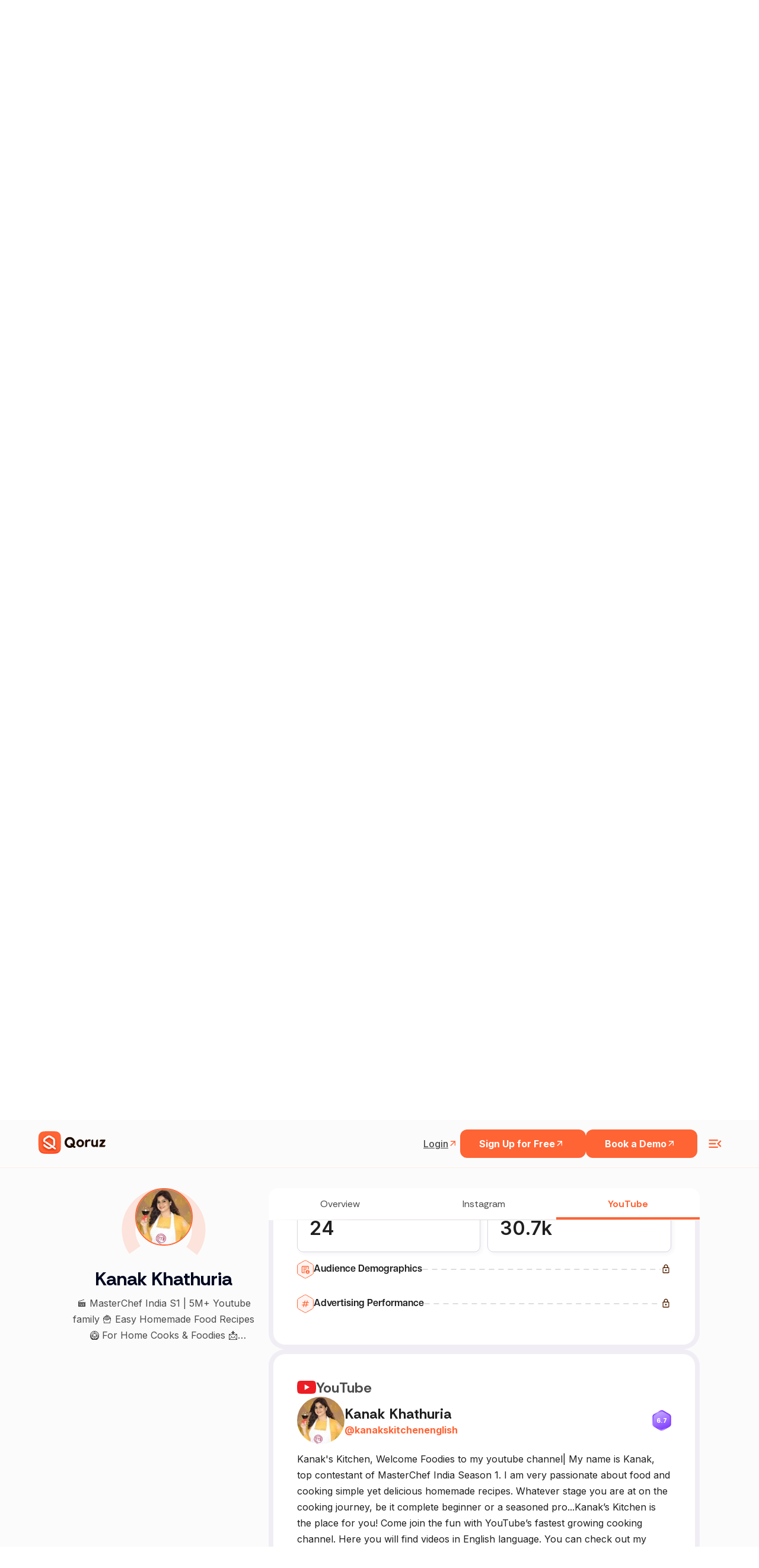

--- FILE ---
content_type: text/html; charset=utf-8
request_url: https://www.google.com/recaptcha/api2/anchor?ar=1&k=6LcGAcwpAAAAAPNOopP-gJw72Un3vgP65rsIlWmI&co=aHR0cHM6Ly9xb3J1ei5jb206NDQz&hl=en&v=PoyoqOPhxBO7pBk68S4YbpHZ&size=invisible&anchor-ms=20000&execute-ms=30000&cb=3o1lm1h4lkxt
body_size: 48532
content:
<!DOCTYPE HTML><html dir="ltr" lang="en"><head><meta http-equiv="Content-Type" content="text/html; charset=UTF-8">
<meta http-equiv="X-UA-Compatible" content="IE=edge">
<title>reCAPTCHA</title>
<style type="text/css">
/* cyrillic-ext */
@font-face {
  font-family: 'Roboto';
  font-style: normal;
  font-weight: 400;
  font-stretch: 100%;
  src: url(//fonts.gstatic.com/s/roboto/v48/KFO7CnqEu92Fr1ME7kSn66aGLdTylUAMa3GUBHMdazTgWw.woff2) format('woff2');
  unicode-range: U+0460-052F, U+1C80-1C8A, U+20B4, U+2DE0-2DFF, U+A640-A69F, U+FE2E-FE2F;
}
/* cyrillic */
@font-face {
  font-family: 'Roboto';
  font-style: normal;
  font-weight: 400;
  font-stretch: 100%;
  src: url(//fonts.gstatic.com/s/roboto/v48/KFO7CnqEu92Fr1ME7kSn66aGLdTylUAMa3iUBHMdazTgWw.woff2) format('woff2');
  unicode-range: U+0301, U+0400-045F, U+0490-0491, U+04B0-04B1, U+2116;
}
/* greek-ext */
@font-face {
  font-family: 'Roboto';
  font-style: normal;
  font-weight: 400;
  font-stretch: 100%;
  src: url(//fonts.gstatic.com/s/roboto/v48/KFO7CnqEu92Fr1ME7kSn66aGLdTylUAMa3CUBHMdazTgWw.woff2) format('woff2');
  unicode-range: U+1F00-1FFF;
}
/* greek */
@font-face {
  font-family: 'Roboto';
  font-style: normal;
  font-weight: 400;
  font-stretch: 100%;
  src: url(//fonts.gstatic.com/s/roboto/v48/KFO7CnqEu92Fr1ME7kSn66aGLdTylUAMa3-UBHMdazTgWw.woff2) format('woff2');
  unicode-range: U+0370-0377, U+037A-037F, U+0384-038A, U+038C, U+038E-03A1, U+03A3-03FF;
}
/* math */
@font-face {
  font-family: 'Roboto';
  font-style: normal;
  font-weight: 400;
  font-stretch: 100%;
  src: url(//fonts.gstatic.com/s/roboto/v48/KFO7CnqEu92Fr1ME7kSn66aGLdTylUAMawCUBHMdazTgWw.woff2) format('woff2');
  unicode-range: U+0302-0303, U+0305, U+0307-0308, U+0310, U+0312, U+0315, U+031A, U+0326-0327, U+032C, U+032F-0330, U+0332-0333, U+0338, U+033A, U+0346, U+034D, U+0391-03A1, U+03A3-03A9, U+03B1-03C9, U+03D1, U+03D5-03D6, U+03F0-03F1, U+03F4-03F5, U+2016-2017, U+2034-2038, U+203C, U+2040, U+2043, U+2047, U+2050, U+2057, U+205F, U+2070-2071, U+2074-208E, U+2090-209C, U+20D0-20DC, U+20E1, U+20E5-20EF, U+2100-2112, U+2114-2115, U+2117-2121, U+2123-214F, U+2190, U+2192, U+2194-21AE, U+21B0-21E5, U+21F1-21F2, U+21F4-2211, U+2213-2214, U+2216-22FF, U+2308-230B, U+2310, U+2319, U+231C-2321, U+2336-237A, U+237C, U+2395, U+239B-23B7, U+23D0, U+23DC-23E1, U+2474-2475, U+25AF, U+25B3, U+25B7, U+25BD, U+25C1, U+25CA, U+25CC, U+25FB, U+266D-266F, U+27C0-27FF, U+2900-2AFF, U+2B0E-2B11, U+2B30-2B4C, U+2BFE, U+3030, U+FF5B, U+FF5D, U+1D400-1D7FF, U+1EE00-1EEFF;
}
/* symbols */
@font-face {
  font-family: 'Roboto';
  font-style: normal;
  font-weight: 400;
  font-stretch: 100%;
  src: url(//fonts.gstatic.com/s/roboto/v48/KFO7CnqEu92Fr1ME7kSn66aGLdTylUAMaxKUBHMdazTgWw.woff2) format('woff2');
  unicode-range: U+0001-000C, U+000E-001F, U+007F-009F, U+20DD-20E0, U+20E2-20E4, U+2150-218F, U+2190, U+2192, U+2194-2199, U+21AF, U+21E6-21F0, U+21F3, U+2218-2219, U+2299, U+22C4-22C6, U+2300-243F, U+2440-244A, U+2460-24FF, U+25A0-27BF, U+2800-28FF, U+2921-2922, U+2981, U+29BF, U+29EB, U+2B00-2BFF, U+4DC0-4DFF, U+FFF9-FFFB, U+10140-1018E, U+10190-1019C, U+101A0, U+101D0-101FD, U+102E0-102FB, U+10E60-10E7E, U+1D2C0-1D2D3, U+1D2E0-1D37F, U+1F000-1F0FF, U+1F100-1F1AD, U+1F1E6-1F1FF, U+1F30D-1F30F, U+1F315, U+1F31C, U+1F31E, U+1F320-1F32C, U+1F336, U+1F378, U+1F37D, U+1F382, U+1F393-1F39F, U+1F3A7-1F3A8, U+1F3AC-1F3AF, U+1F3C2, U+1F3C4-1F3C6, U+1F3CA-1F3CE, U+1F3D4-1F3E0, U+1F3ED, U+1F3F1-1F3F3, U+1F3F5-1F3F7, U+1F408, U+1F415, U+1F41F, U+1F426, U+1F43F, U+1F441-1F442, U+1F444, U+1F446-1F449, U+1F44C-1F44E, U+1F453, U+1F46A, U+1F47D, U+1F4A3, U+1F4B0, U+1F4B3, U+1F4B9, U+1F4BB, U+1F4BF, U+1F4C8-1F4CB, U+1F4D6, U+1F4DA, U+1F4DF, U+1F4E3-1F4E6, U+1F4EA-1F4ED, U+1F4F7, U+1F4F9-1F4FB, U+1F4FD-1F4FE, U+1F503, U+1F507-1F50B, U+1F50D, U+1F512-1F513, U+1F53E-1F54A, U+1F54F-1F5FA, U+1F610, U+1F650-1F67F, U+1F687, U+1F68D, U+1F691, U+1F694, U+1F698, U+1F6AD, U+1F6B2, U+1F6B9-1F6BA, U+1F6BC, U+1F6C6-1F6CF, U+1F6D3-1F6D7, U+1F6E0-1F6EA, U+1F6F0-1F6F3, U+1F6F7-1F6FC, U+1F700-1F7FF, U+1F800-1F80B, U+1F810-1F847, U+1F850-1F859, U+1F860-1F887, U+1F890-1F8AD, U+1F8B0-1F8BB, U+1F8C0-1F8C1, U+1F900-1F90B, U+1F93B, U+1F946, U+1F984, U+1F996, U+1F9E9, U+1FA00-1FA6F, U+1FA70-1FA7C, U+1FA80-1FA89, U+1FA8F-1FAC6, U+1FACE-1FADC, U+1FADF-1FAE9, U+1FAF0-1FAF8, U+1FB00-1FBFF;
}
/* vietnamese */
@font-face {
  font-family: 'Roboto';
  font-style: normal;
  font-weight: 400;
  font-stretch: 100%;
  src: url(//fonts.gstatic.com/s/roboto/v48/KFO7CnqEu92Fr1ME7kSn66aGLdTylUAMa3OUBHMdazTgWw.woff2) format('woff2');
  unicode-range: U+0102-0103, U+0110-0111, U+0128-0129, U+0168-0169, U+01A0-01A1, U+01AF-01B0, U+0300-0301, U+0303-0304, U+0308-0309, U+0323, U+0329, U+1EA0-1EF9, U+20AB;
}
/* latin-ext */
@font-face {
  font-family: 'Roboto';
  font-style: normal;
  font-weight: 400;
  font-stretch: 100%;
  src: url(//fonts.gstatic.com/s/roboto/v48/KFO7CnqEu92Fr1ME7kSn66aGLdTylUAMa3KUBHMdazTgWw.woff2) format('woff2');
  unicode-range: U+0100-02BA, U+02BD-02C5, U+02C7-02CC, U+02CE-02D7, U+02DD-02FF, U+0304, U+0308, U+0329, U+1D00-1DBF, U+1E00-1E9F, U+1EF2-1EFF, U+2020, U+20A0-20AB, U+20AD-20C0, U+2113, U+2C60-2C7F, U+A720-A7FF;
}
/* latin */
@font-face {
  font-family: 'Roboto';
  font-style: normal;
  font-weight: 400;
  font-stretch: 100%;
  src: url(//fonts.gstatic.com/s/roboto/v48/KFO7CnqEu92Fr1ME7kSn66aGLdTylUAMa3yUBHMdazQ.woff2) format('woff2');
  unicode-range: U+0000-00FF, U+0131, U+0152-0153, U+02BB-02BC, U+02C6, U+02DA, U+02DC, U+0304, U+0308, U+0329, U+2000-206F, U+20AC, U+2122, U+2191, U+2193, U+2212, U+2215, U+FEFF, U+FFFD;
}
/* cyrillic-ext */
@font-face {
  font-family: 'Roboto';
  font-style: normal;
  font-weight: 500;
  font-stretch: 100%;
  src: url(//fonts.gstatic.com/s/roboto/v48/KFO7CnqEu92Fr1ME7kSn66aGLdTylUAMa3GUBHMdazTgWw.woff2) format('woff2');
  unicode-range: U+0460-052F, U+1C80-1C8A, U+20B4, U+2DE0-2DFF, U+A640-A69F, U+FE2E-FE2F;
}
/* cyrillic */
@font-face {
  font-family: 'Roboto';
  font-style: normal;
  font-weight: 500;
  font-stretch: 100%;
  src: url(//fonts.gstatic.com/s/roboto/v48/KFO7CnqEu92Fr1ME7kSn66aGLdTylUAMa3iUBHMdazTgWw.woff2) format('woff2');
  unicode-range: U+0301, U+0400-045F, U+0490-0491, U+04B0-04B1, U+2116;
}
/* greek-ext */
@font-face {
  font-family: 'Roboto';
  font-style: normal;
  font-weight: 500;
  font-stretch: 100%;
  src: url(//fonts.gstatic.com/s/roboto/v48/KFO7CnqEu92Fr1ME7kSn66aGLdTylUAMa3CUBHMdazTgWw.woff2) format('woff2');
  unicode-range: U+1F00-1FFF;
}
/* greek */
@font-face {
  font-family: 'Roboto';
  font-style: normal;
  font-weight: 500;
  font-stretch: 100%;
  src: url(//fonts.gstatic.com/s/roboto/v48/KFO7CnqEu92Fr1ME7kSn66aGLdTylUAMa3-UBHMdazTgWw.woff2) format('woff2');
  unicode-range: U+0370-0377, U+037A-037F, U+0384-038A, U+038C, U+038E-03A1, U+03A3-03FF;
}
/* math */
@font-face {
  font-family: 'Roboto';
  font-style: normal;
  font-weight: 500;
  font-stretch: 100%;
  src: url(//fonts.gstatic.com/s/roboto/v48/KFO7CnqEu92Fr1ME7kSn66aGLdTylUAMawCUBHMdazTgWw.woff2) format('woff2');
  unicode-range: U+0302-0303, U+0305, U+0307-0308, U+0310, U+0312, U+0315, U+031A, U+0326-0327, U+032C, U+032F-0330, U+0332-0333, U+0338, U+033A, U+0346, U+034D, U+0391-03A1, U+03A3-03A9, U+03B1-03C9, U+03D1, U+03D5-03D6, U+03F0-03F1, U+03F4-03F5, U+2016-2017, U+2034-2038, U+203C, U+2040, U+2043, U+2047, U+2050, U+2057, U+205F, U+2070-2071, U+2074-208E, U+2090-209C, U+20D0-20DC, U+20E1, U+20E5-20EF, U+2100-2112, U+2114-2115, U+2117-2121, U+2123-214F, U+2190, U+2192, U+2194-21AE, U+21B0-21E5, U+21F1-21F2, U+21F4-2211, U+2213-2214, U+2216-22FF, U+2308-230B, U+2310, U+2319, U+231C-2321, U+2336-237A, U+237C, U+2395, U+239B-23B7, U+23D0, U+23DC-23E1, U+2474-2475, U+25AF, U+25B3, U+25B7, U+25BD, U+25C1, U+25CA, U+25CC, U+25FB, U+266D-266F, U+27C0-27FF, U+2900-2AFF, U+2B0E-2B11, U+2B30-2B4C, U+2BFE, U+3030, U+FF5B, U+FF5D, U+1D400-1D7FF, U+1EE00-1EEFF;
}
/* symbols */
@font-face {
  font-family: 'Roboto';
  font-style: normal;
  font-weight: 500;
  font-stretch: 100%;
  src: url(//fonts.gstatic.com/s/roboto/v48/KFO7CnqEu92Fr1ME7kSn66aGLdTylUAMaxKUBHMdazTgWw.woff2) format('woff2');
  unicode-range: U+0001-000C, U+000E-001F, U+007F-009F, U+20DD-20E0, U+20E2-20E4, U+2150-218F, U+2190, U+2192, U+2194-2199, U+21AF, U+21E6-21F0, U+21F3, U+2218-2219, U+2299, U+22C4-22C6, U+2300-243F, U+2440-244A, U+2460-24FF, U+25A0-27BF, U+2800-28FF, U+2921-2922, U+2981, U+29BF, U+29EB, U+2B00-2BFF, U+4DC0-4DFF, U+FFF9-FFFB, U+10140-1018E, U+10190-1019C, U+101A0, U+101D0-101FD, U+102E0-102FB, U+10E60-10E7E, U+1D2C0-1D2D3, U+1D2E0-1D37F, U+1F000-1F0FF, U+1F100-1F1AD, U+1F1E6-1F1FF, U+1F30D-1F30F, U+1F315, U+1F31C, U+1F31E, U+1F320-1F32C, U+1F336, U+1F378, U+1F37D, U+1F382, U+1F393-1F39F, U+1F3A7-1F3A8, U+1F3AC-1F3AF, U+1F3C2, U+1F3C4-1F3C6, U+1F3CA-1F3CE, U+1F3D4-1F3E0, U+1F3ED, U+1F3F1-1F3F3, U+1F3F5-1F3F7, U+1F408, U+1F415, U+1F41F, U+1F426, U+1F43F, U+1F441-1F442, U+1F444, U+1F446-1F449, U+1F44C-1F44E, U+1F453, U+1F46A, U+1F47D, U+1F4A3, U+1F4B0, U+1F4B3, U+1F4B9, U+1F4BB, U+1F4BF, U+1F4C8-1F4CB, U+1F4D6, U+1F4DA, U+1F4DF, U+1F4E3-1F4E6, U+1F4EA-1F4ED, U+1F4F7, U+1F4F9-1F4FB, U+1F4FD-1F4FE, U+1F503, U+1F507-1F50B, U+1F50D, U+1F512-1F513, U+1F53E-1F54A, U+1F54F-1F5FA, U+1F610, U+1F650-1F67F, U+1F687, U+1F68D, U+1F691, U+1F694, U+1F698, U+1F6AD, U+1F6B2, U+1F6B9-1F6BA, U+1F6BC, U+1F6C6-1F6CF, U+1F6D3-1F6D7, U+1F6E0-1F6EA, U+1F6F0-1F6F3, U+1F6F7-1F6FC, U+1F700-1F7FF, U+1F800-1F80B, U+1F810-1F847, U+1F850-1F859, U+1F860-1F887, U+1F890-1F8AD, U+1F8B0-1F8BB, U+1F8C0-1F8C1, U+1F900-1F90B, U+1F93B, U+1F946, U+1F984, U+1F996, U+1F9E9, U+1FA00-1FA6F, U+1FA70-1FA7C, U+1FA80-1FA89, U+1FA8F-1FAC6, U+1FACE-1FADC, U+1FADF-1FAE9, U+1FAF0-1FAF8, U+1FB00-1FBFF;
}
/* vietnamese */
@font-face {
  font-family: 'Roboto';
  font-style: normal;
  font-weight: 500;
  font-stretch: 100%;
  src: url(//fonts.gstatic.com/s/roboto/v48/KFO7CnqEu92Fr1ME7kSn66aGLdTylUAMa3OUBHMdazTgWw.woff2) format('woff2');
  unicode-range: U+0102-0103, U+0110-0111, U+0128-0129, U+0168-0169, U+01A0-01A1, U+01AF-01B0, U+0300-0301, U+0303-0304, U+0308-0309, U+0323, U+0329, U+1EA0-1EF9, U+20AB;
}
/* latin-ext */
@font-face {
  font-family: 'Roboto';
  font-style: normal;
  font-weight: 500;
  font-stretch: 100%;
  src: url(//fonts.gstatic.com/s/roboto/v48/KFO7CnqEu92Fr1ME7kSn66aGLdTylUAMa3KUBHMdazTgWw.woff2) format('woff2');
  unicode-range: U+0100-02BA, U+02BD-02C5, U+02C7-02CC, U+02CE-02D7, U+02DD-02FF, U+0304, U+0308, U+0329, U+1D00-1DBF, U+1E00-1E9F, U+1EF2-1EFF, U+2020, U+20A0-20AB, U+20AD-20C0, U+2113, U+2C60-2C7F, U+A720-A7FF;
}
/* latin */
@font-face {
  font-family: 'Roboto';
  font-style: normal;
  font-weight: 500;
  font-stretch: 100%;
  src: url(//fonts.gstatic.com/s/roboto/v48/KFO7CnqEu92Fr1ME7kSn66aGLdTylUAMa3yUBHMdazQ.woff2) format('woff2');
  unicode-range: U+0000-00FF, U+0131, U+0152-0153, U+02BB-02BC, U+02C6, U+02DA, U+02DC, U+0304, U+0308, U+0329, U+2000-206F, U+20AC, U+2122, U+2191, U+2193, U+2212, U+2215, U+FEFF, U+FFFD;
}
/* cyrillic-ext */
@font-face {
  font-family: 'Roboto';
  font-style: normal;
  font-weight: 900;
  font-stretch: 100%;
  src: url(//fonts.gstatic.com/s/roboto/v48/KFO7CnqEu92Fr1ME7kSn66aGLdTylUAMa3GUBHMdazTgWw.woff2) format('woff2');
  unicode-range: U+0460-052F, U+1C80-1C8A, U+20B4, U+2DE0-2DFF, U+A640-A69F, U+FE2E-FE2F;
}
/* cyrillic */
@font-face {
  font-family: 'Roboto';
  font-style: normal;
  font-weight: 900;
  font-stretch: 100%;
  src: url(//fonts.gstatic.com/s/roboto/v48/KFO7CnqEu92Fr1ME7kSn66aGLdTylUAMa3iUBHMdazTgWw.woff2) format('woff2');
  unicode-range: U+0301, U+0400-045F, U+0490-0491, U+04B0-04B1, U+2116;
}
/* greek-ext */
@font-face {
  font-family: 'Roboto';
  font-style: normal;
  font-weight: 900;
  font-stretch: 100%;
  src: url(//fonts.gstatic.com/s/roboto/v48/KFO7CnqEu92Fr1ME7kSn66aGLdTylUAMa3CUBHMdazTgWw.woff2) format('woff2');
  unicode-range: U+1F00-1FFF;
}
/* greek */
@font-face {
  font-family: 'Roboto';
  font-style: normal;
  font-weight: 900;
  font-stretch: 100%;
  src: url(//fonts.gstatic.com/s/roboto/v48/KFO7CnqEu92Fr1ME7kSn66aGLdTylUAMa3-UBHMdazTgWw.woff2) format('woff2');
  unicode-range: U+0370-0377, U+037A-037F, U+0384-038A, U+038C, U+038E-03A1, U+03A3-03FF;
}
/* math */
@font-face {
  font-family: 'Roboto';
  font-style: normal;
  font-weight: 900;
  font-stretch: 100%;
  src: url(//fonts.gstatic.com/s/roboto/v48/KFO7CnqEu92Fr1ME7kSn66aGLdTylUAMawCUBHMdazTgWw.woff2) format('woff2');
  unicode-range: U+0302-0303, U+0305, U+0307-0308, U+0310, U+0312, U+0315, U+031A, U+0326-0327, U+032C, U+032F-0330, U+0332-0333, U+0338, U+033A, U+0346, U+034D, U+0391-03A1, U+03A3-03A9, U+03B1-03C9, U+03D1, U+03D5-03D6, U+03F0-03F1, U+03F4-03F5, U+2016-2017, U+2034-2038, U+203C, U+2040, U+2043, U+2047, U+2050, U+2057, U+205F, U+2070-2071, U+2074-208E, U+2090-209C, U+20D0-20DC, U+20E1, U+20E5-20EF, U+2100-2112, U+2114-2115, U+2117-2121, U+2123-214F, U+2190, U+2192, U+2194-21AE, U+21B0-21E5, U+21F1-21F2, U+21F4-2211, U+2213-2214, U+2216-22FF, U+2308-230B, U+2310, U+2319, U+231C-2321, U+2336-237A, U+237C, U+2395, U+239B-23B7, U+23D0, U+23DC-23E1, U+2474-2475, U+25AF, U+25B3, U+25B7, U+25BD, U+25C1, U+25CA, U+25CC, U+25FB, U+266D-266F, U+27C0-27FF, U+2900-2AFF, U+2B0E-2B11, U+2B30-2B4C, U+2BFE, U+3030, U+FF5B, U+FF5D, U+1D400-1D7FF, U+1EE00-1EEFF;
}
/* symbols */
@font-face {
  font-family: 'Roboto';
  font-style: normal;
  font-weight: 900;
  font-stretch: 100%;
  src: url(//fonts.gstatic.com/s/roboto/v48/KFO7CnqEu92Fr1ME7kSn66aGLdTylUAMaxKUBHMdazTgWw.woff2) format('woff2');
  unicode-range: U+0001-000C, U+000E-001F, U+007F-009F, U+20DD-20E0, U+20E2-20E4, U+2150-218F, U+2190, U+2192, U+2194-2199, U+21AF, U+21E6-21F0, U+21F3, U+2218-2219, U+2299, U+22C4-22C6, U+2300-243F, U+2440-244A, U+2460-24FF, U+25A0-27BF, U+2800-28FF, U+2921-2922, U+2981, U+29BF, U+29EB, U+2B00-2BFF, U+4DC0-4DFF, U+FFF9-FFFB, U+10140-1018E, U+10190-1019C, U+101A0, U+101D0-101FD, U+102E0-102FB, U+10E60-10E7E, U+1D2C0-1D2D3, U+1D2E0-1D37F, U+1F000-1F0FF, U+1F100-1F1AD, U+1F1E6-1F1FF, U+1F30D-1F30F, U+1F315, U+1F31C, U+1F31E, U+1F320-1F32C, U+1F336, U+1F378, U+1F37D, U+1F382, U+1F393-1F39F, U+1F3A7-1F3A8, U+1F3AC-1F3AF, U+1F3C2, U+1F3C4-1F3C6, U+1F3CA-1F3CE, U+1F3D4-1F3E0, U+1F3ED, U+1F3F1-1F3F3, U+1F3F5-1F3F7, U+1F408, U+1F415, U+1F41F, U+1F426, U+1F43F, U+1F441-1F442, U+1F444, U+1F446-1F449, U+1F44C-1F44E, U+1F453, U+1F46A, U+1F47D, U+1F4A3, U+1F4B0, U+1F4B3, U+1F4B9, U+1F4BB, U+1F4BF, U+1F4C8-1F4CB, U+1F4D6, U+1F4DA, U+1F4DF, U+1F4E3-1F4E6, U+1F4EA-1F4ED, U+1F4F7, U+1F4F9-1F4FB, U+1F4FD-1F4FE, U+1F503, U+1F507-1F50B, U+1F50D, U+1F512-1F513, U+1F53E-1F54A, U+1F54F-1F5FA, U+1F610, U+1F650-1F67F, U+1F687, U+1F68D, U+1F691, U+1F694, U+1F698, U+1F6AD, U+1F6B2, U+1F6B9-1F6BA, U+1F6BC, U+1F6C6-1F6CF, U+1F6D3-1F6D7, U+1F6E0-1F6EA, U+1F6F0-1F6F3, U+1F6F7-1F6FC, U+1F700-1F7FF, U+1F800-1F80B, U+1F810-1F847, U+1F850-1F859, U+1F860-1F887, U+1F890-1F8AD, U+1F8B0-1F8BB, U+1F8C0-1F8C1, U+1F900-1F90B, U+1F93B, U+1F946, U+1F984, U+1F996, U+1F9E9, U+1FA00-1FA6F, U+1FA70-1FA7C, U+1FA80-1FA89, U+1FA8F-1FAC6, U+1FACE-1FADC, U+1FADF-1FAE9, U+1FAF0-1FAF8, U+1FB00-1FBFF;
}
/* vietnamese */
@font-face {
  font-family: 'Roboto';
  font-style: normal;
  font-weight: 900;
  font-stretch: 100%;
  src: url(//fonts.gstatic.com/s/roboto/v48/KFO7CnqEu92Fr1ME7kSn66aGLdTylUAMa3OUBHMdazTgWw.woff2) format('woff2');
  unicode-range: U+0102-0103, U+0110-0111, U+0128-0129, U+0168-0169, U+01A0-01A1, U+01AF-01B0, U+0300-0301, U+0303-0304, U+0308-0309, U+0323, U+0329, U+1EA0-1EF9, U+20AB;
}
/* latin-ext */
@font-face {
  font-family: 'Roboto';
  font-style: normal;
  font-weight: 900;
  font-stretch: 100%;
  src: url(//fonts.gstatic.com/s/roboto/v48/KFO7CnqEu92Fr1ME7kSn66aGLdTylUAMa3KUBHMdazTgWw.woff2) format('woff2');
  unicode-range: U+0100-02BA, U+02BD-02C5, U+02C7-02CC, U+02CE-02D7, U+02DD-02FF, U+0304, U+0308, U+0329, U+1D00-1DBF, U+1E00-1E9F, U+1EF2-1EFF, U+2020, U+20A0-20AB, U+20AD-20C0, U+2113, U+2C60-2C7F, U+A720-A7FF;
}
/* latin */
@font-face {
  font-family: 'Roboto';
  font-style: normal;
  font-weight: 900;
  font-stretch: 100%;
  src: url(//fonts.gstatic.com/s/roboto/v48/KFO7CnqEu92Fr1ME7kSn66aGLdTylUAMa3yUBHMdazQ.woff2) format('woff2');
  unicode-range: U+0000-00FF, U+0131, U+0152-0153, U+02BB-02BC, U+02C6, U+02DA, U+02DC, U+0304, U+0308, U+0329, U+2000-206F, U+20AC, U+2122, U+2191, U+2193, U+2212, U+2215, U+FEFF, U+FFFD;
}

</style>
<link rel="stylesheet" type="text/css" href="https://www.gstatic.com/recaptcha/releases/PoyoqOPhxBO7pBk68S4YbpHZ/styles__ltr.css">
<script nonce="Ad2xTtzNyh2cIlHTCFZwgw" type="text/javascript">window['__recaptcha_api'] = 'https://www.google.com/recaptcha/api2/';</script>
<script type="text/javascript" src="https://www.gstatic.com/recaptcha/releases/PoyoqOPhxBO7pBk68S4YbpHZ/recaptcha__en.js" nonce="Ad2xTtzNyh2cIlHTCFZwgw">
      
    </script></head>
<body><div id="rc-anchor-alert" class="rc-anchor-alert"></div>
<input type="hidden" id="recaptcha-token" value="[base64]">
<script type="text/javascript" nonce="Ad2xTtzNyh2cIlHTCFZwgw">
      recaptcha.anchor.Main.init("[\x22ainput\x22,[\x22bgdata\x22,\x22\x22,\[base64]/[base64]/[base64]/[base64]/[base64]/UltsKytdPUU6KEU8MjA0OD9SW2wrK109RT4+NnwxOTI6KChFJjY0NTEyKT09NTUyOTYmJk0rMTxjLmxlbmd0aCYmKGMuY2hhckNvZGVBdChNKzEpJjY0NTEyKT09NTYzMjA/[base64]/[base64]/[base64]/[base64]/[base64]/[base64]/[base64]\x22,\[base64]\\u003d\x22,\x22wrbCpht2w4jCihnCnBlIw7TDliEHCsOYw5rCgTrDkgV4wqYvw7LCpMKKw5ZPKWN8HsK3HMKpJMOSwqNWw5/CgMKvw5ERHB8THMKRGgYwEmA8wpTDryjCujFxcxAdw7bCnzZgw4fCj3lkw7TDgCnDh8K3P8KwO1ALwqzChMK9wqDDgMOow4jDvsOiwpDDtMKfwpTDsnLDlmMrw45ywprDgX3DvMK8Mn03QTErw6QBGVx9woMJMMO1NllsSyLCpcK1w77DsMK/wo92w6ZBwqhlcHnDsWbCvsK4eCJvwr1TQcOIT8KowrI3TMKPwpQgw65GH0kSw5U9w58BeMOGIUXCiS3CghJVw7zDh8K8wqfCnMKpw7fDqBnCu0PDo8KdbsKww6/ChsKCJMKUw7LCmSprwrUZAMK1w48AwoptwpTCpMKeIMK0wrJSwr4bSBvDlMOpwpbDrjYewp7DpcK7DsOYwoM9wpnDlE7Do8K0w5LCh8KhMRLDsjbDiMO3w546wrbDssKHwqBQw5EUNmHDqH/[base64]/woHDt8O4wrjCoMK+LwjDjHbDrsOTHsOiw7hsQnE6YRTDn1pxwrrDv2pwUcOtwozCicOzQDsRwpwcwp/DtRXDpncJwrUXXsOIHQFhw4DDqV7CjRNOV3jCkzJ/[base64]/CkGvDsCslwrodw6LChcKZdV3Ds8OXMVXDkMO+RMK4VxvCqhlrw5pxwq7CrDQ+CcOYFwkwwpU/esKcwp3DgGnCjkzDjgrCmsOCwrTDp8KBVcOqYV8Mw752ZkJqTMOjbm7CoMKbBsKcw44BFx/[base64]/w5Mowr1lasOxcsKVPcOidWrCjhZtw5Buw67CtMK+ZzFVXsKjwrQsAXPDkFzCnH3DjTBIBxXCsi9tBcKDEMKFe3nCoMOowqfCrE/Do8Oyw5ZkaBxwwp5xw53CqmxOw4fDq1YRXTXDrcKdcmRHw5YFwqY2w4/[base64]/[base64]/[base64]/DvhPDksOTwofCjjY7X3LCplfDt8OPBsK8w47DhgTCmynCkwZ4wo3CvsK2DzHCnRc/[base64]/wofDg8OHwowYw5Z/[base64]/DpxJEwp/CsSAJOSPDisO1w69jMGUtUFrCg1vDp2pBwosnwqPDnUx+wqnCsTnCpXDCmMOhfADDlmfDmjViXz3Cl8KERmZhw6bDk3TDhizDu1Rxw4bDl8OFw7LDozF5w7AMcMONJcOHw4fChMO0d8KcTsOVwq/Dk8Knb8OCAcOID8Ogw57Dm8KNw6kJw5DDogcSwrlrwrEUw70AwqHDjg/Cui7DjMOLwpfCmWEOw7HDl8O+JEx+wovDo2LChinDmn7Dj25OwpYlw7Ufw5McQnk0OXAlKMOSIMO1wr8kw7vCqkxVIAMLw7nDsMKjacOzeBImwqrDncOAw7/DssONw5gIwr3DrsKwPsK+w6HDtcO5YDl5w5zCikfDgiTCnk7Cpk3Cu3vCmFFfXntGwoVGwp/[base64]/DhwgEw6phPcOIW8OywrVNw6vDk8KnwqvCrHRkCUnDvmFsMcONw5DDpGYgMcOhF8Kuw7zCrGRDaiDDicK/By/CuiZjDcOGw4rDocKaURLDpVnCv8KzB8OoAmDDt8OOMMOFwoDDjRtLwpDChsOFf8KGesOIwqTCpTlvWQPDvyjChTEsw4kpw5nDo8KqLsOfbcOCw5xBYEIoworChMKZwqXCjcOHwqwMCjZ+GsOzN8OkwpBDUSkgwrRTw6DCgcOdw4xqw4PDoCtZw4/ChkUYw6HDgcOlP1zDgMO2wpltw7/[base64]/wrpOwq8BUSBSVwvCr8OePcOnX1F9EMOBw6Vpw5TDlhfDhB0TwrjCtsONIsORDXTDrAFxwo9ywrHDn8KDcHTCoz9TBMOdwqPCsMKLHsOVw7nClQrDplZIDMOWTxsuf8KcXcKSwqgpw6kzwpPCpMKvw5HCsFYQwp/[base64]/CnCfCscK9Y3LDs8KPwphMw6UqDMOcwrbCuFBfIMK+wogYQFfCtjBdw6HDpRHDpcOYH8OSC8OZRcOqw6Iiw57CsMOvPsOYwoDCksOHSFk3woAqwo3CnsOCbcOZwpl4wr3DscKRwqQ/eQ7Dj8OXW8KpScOATGAAw6BlLC4Iw6vDpsO4wr9/XMK3CcOpK8Ktw6DDonrCkSVYw5zDqMOrwo/[base64]/DkMOLw553w5DDvsOCwpLDnBXDph3Cu3fDncKMw5jDiB/[base64]/[base64]/[base64]/DqGPClMK6wqgOTcKywqRdOGHDhS3DuQV/FMK8w5kef8OvQjwWMBZeLRDCqk5bPcKmG8O9w7I+DkZXwrgSw5XDpiRCIsKTaMKEJ2zDtGsWIcKCw6/CsMK9KsKOw7siw6vCqRtJPW8UTsKJLXvDpMOiw6ovZMKjw74xV2ETwoXDrMK1wp/DsMKAC8KKw4EzWsOYwqHDgh3CkMKOFcOBw6Esw7zDrWkORyPCpsKTO2NrI8OuAx5NAjLDrwfDr8O/w6zDqwgULjwoMTvCkMOaWMKYZDQ9w4glAsO8w5xjJMOlE8OuwrdOOH1jwprDsMOZXi3DlMKJw4pQw6jCo8KwwqbDm33DosOzwoJAMsKwYnrCt8O6w6nDpjBRIsOBw75pwrnDokYLw57CocO0wpfDkMKwwp4Awp7Ch8OVwrF/IQJsKmA5SSLCsyQZPDNZXW43w6M1wpthasKWw6QOJ2PDp8OdHcK2wqIrw58Tw4nCgMK5eQEQMw7DvFkHw4TDvQgYw6XDt8O6YsKWEjrDmMOUTl/[base64]/DhcOBw7rDshXCnMK+w6ZdMBDDncKNT8KQA8OmQTBRJj9TByjChsKuw6rCjjzDgcKBwpdvUcOJwpFmNcKmVsO/[base64]/[base64]/[base64]/DsXQBwrU+wozClQzCo8Oqwr0xwpHDvTrCkADDsE8vYcO8fxnCoFXDgWzClMOowrpyw5HDgMO1aTrDqjwfw7RgbsOGIwzDjxseaVLDm8KScVpzwp1Iw7AgwowHwow3ZcKoIsKbw6IwwoQiAMKpWcOzwow/w5XDkW9ZwoVzwpPDqMK7w6fDjzxmw4zCrMOGHsKbw4PCjcOGw64cbBosJMO7YsO7JCMQwpE+K8OCwrbCtTs3Gw/Ct8KCwqw/[base64]/DvlcnwqDDs1hESXkJCsKJOytaNHXDolB4UAxYMjpNVyPCimrDgi/CqRjCj8KUCjDDszrCslNGw4zDnAkUwrVpwp/DmE3DiwxuEEfDu2YkwrbCmXzDo8OwKEXDjVIbwr5gDhrDg8K0w6Nfwp/CgCAzIiscwp45d8OUQljCtMOAwqE/[base64]/w4TDscKDw4HDlMOCw6tZwoLDiiXDnioZwojDoxnCg8ONDx5xTS7DtmLDuWkiACphw47CtsKlwpvDmMK/[base64]/w7N5w4nCqMKcwoFRw6QZAAN7BsKPw7Rmwo80H3XCl8Oeeh8AwqVLEkDDhMKaw4lPJcOcwoPDrmpkwps3w7bDlRDDildww7HDsRw0GxhsA1FPX8KWw7EXwoMpfsKuwqwtwrJdfQDCvMO4w5pAw4VxDcOpw6HDowIOwp/Dnl3DgD9zFXUpw4YlQsK/IMO8w4BHw590KMKjw5DCl3vCnBXCj8Oxw4zCl8O+dEDDqxTCqGZcwp4dw4ptKAo5wozDi8KAYl9tZ8Orw4hsN1sIwoZITmjCrgVRAcKMw5QkwqsGesORbsKtDT83wozDgA0TNBkYV8OWw6k7X8KZw4nCnnE7wr3DncOxw74QwpdLwo/Dl8KKwrXCi8KfEFHDusKSwpJlwrxXwrFawq8mP8Kqa8O2w7wcw48fC13CgGbCl8KYS8O+azQHwrMdf8KAVAfClTIQdsK5JsKpTcK2bcO1wobDlsO0w6nCgsKKBcOKb8OowpfCqEYSwpzDnXPDj8KQSkfCpHwHOsOYcMOAwoXCjXYCQMKIAcOYwrxte8O/cDwhXCjCsz4awoDDvMKgw7FAwrUfInpyDDHChGDDnMK/w7kEUnAZwpzDohLDs3BfaC0jUcO/wo9oEgxuWcOdwrTDhMOnacO7w5pEWhgPKcOYw6obIcK+w7DCksKMCMO2cyV/wrDDg2bDssOhBAjCpMOdEkkAw6rDsVHCu0fDi19NwpgpwqYjw6pDwpjDvAHCsAPDnAkbw5Utw70uw7HDosOIwovChcOvAFHDhsOwWi9bw6BPw4d+wo9Vw7MIN317w4zDgsOVw4HCmcK0wrFYXlRZwrVbf3HCvsOdwq7CtcOewqkJw402LFZSKCJyYHlEw4BOwo/[base64]/[base64]/Dn8O9woBDw7LDshTCshTCmVQSwrbDqVfDuRrCmWkew4wIBy1bw77Dqm/DvsOdw7LCl3PClcOSJMOEJMKWw7UeR10Jw4tVwpQFEArDuXbCj0nDoRDCrGrCgsKtLsOgw7szwo/DjXrDssKUwotfwrfDv8OqV3RpDsOnO8OdwoEpwqBMw6sGFhLDhiLDlsOWWFzCoMO+UFBLw7ldUcKHw7Mlw75Peg40w77DmAzDkSDDpcOVMMO0L0PCixxMVMOdw6LDu8OLworCvjROBivDp0jCvMKiw4nDggPCjSfCgMKubRTDikTDsHDDljzDjm/CpsKowqsBdMKdWm/Cll8mHhvCo8Knw48ZwpwnPsOFwq1Zw4HCu8OSw7Vyw6rDpMKSw4bCjkrDpQsywozDgALCmSEmFlFLai02w4x4HsOxwq9dwr9xwrDDi1TDsn1vX3Rgw6rCpMOtDT02wrzDl8Klw6jCtcOkAm/CvcKnbhfCpj/DukDCpMOGw5/CmBVYwogtTD9eIsKJAkTDqXwId2rDjsKww5fDlcO4UxvDnMOFw6QDIsKXw5rDn8OgwqPCh8K9cMK4wrlkw6xXwpXCscKzwqLDgMK9wqvDm8KswqPCnUlOXgDCqcO4ZsKoYGdrwo04wp3ChsKXwoLDqzbCh8K5w4fDpVh/O1BSLgnDoBDDi8KHw58/woJbDcOOwpPCmcO1wpgHw7sGwp0Cw6ghwopeJ8OGFcKrIcOYfMKcw7kJT8ORD8OTw77DqgrCgcKKPmzCocK0w7tewoVmfXhRUQzDhWtRwpjDvsOnU2YCwrDCtBbDtiQzcsKAXVoqeTUHPsOwe0hHOcOaNsO/AELDhMObSH/DlsK5wrVdYXjChMKDwqrCm2XCtG3DnFRNw6TChMKIFMOEHcKMd0DDpsO/OcOPwpvCsD/CixZ0wpfCnsKTw6XCm0HDoA/ChsKDN8KQNV8aCsKRw4nDvMOAwpsrwpnDl8O8f8Oiw5RFwqojXBDDo8KQw5A/cS1AwpxEB0bCujnCqC3ClBJIw5QgTcOrwonCpAtUwoNEN2LDjQjCncKtN154w7IvasK3wp8aA8KHw6g8OE/Ch2bDiTJawrHDncKIw6d/[base64]/[base64]/Dnj3CrMKQw5UKwoN0R8O9HwHCrBlSwrbCjsOSwrDCiTDCsXAyScKfVcKsJcOhacKwRW3CjgglFzYrZ0zCjw9UwqLCmMOwZMKxw7FTfMOCJsO6FcOZDQt0GidpDwPDliwDwpJ/w4bDkHtxLMKIw7XCosOcA8Kpw5JSWUgJLMK/wprCmwzCpBXCisOuRXxPwrlPwpdoecKRWTDChsOywqrCnyXCikt7w4vDo2LDhTjCvzZpwrDDicOKwowqw44BTMKmN27CtcKvEsOJwrvDsRs0wp/DucObLRkcRsONEWY1bMKdYXfDv8Kow4HDrkdkLywsw6/CrMO+w5BJwp3DjgnCrwVFw7bDv1R9w6kGFCI4UETCq8KTw43CocKIw5AaMBbCtwJ+wpkyDsKmS8KZwqvCiRYpVSbCiULDm2tTw4ERw63DuAlTXlwGEsKkw5ZMw45DwrA4w5nDuSPCqyfDm8KPwo/[base64]/DscOCQMKtw6ggScKxd8K1w7RDNcOkwrBNw6zClsO6w6jCkyHCiWJMSMOPw78WKzDCksK3BMOtbsOGaGwjK0nCpMOzcj0tUsOxScOJw6ZzPWDDjXQTFzJfwoRFw7sLV8KjIcO+w7bDtTjCsFp2fnrDjRTDmcKVNcKYWgU1w6okIT/[base64]/CmVTDqH9AVcKvw4IfwoAJJl/CvsOKFEDDnFhyf8KJElPDt2TCqnjDm1ZDOsKDLsKtw57DkMKBw6nDjsKER8KDw6HCskLCj2nDjyBWwr9kwpBOwpV0K8KNw4/DjMKQOMK4wr7Cn3TDjsKxLMOGwp7CuMKsw5HChcKFw4d5wpEyw4ZPRDLCvDzDsVwwe8KresKHZ8Kqw4fDmwNjw7dyPi/CjF4jw40eAibDrMKbwqbDicKTwo/DkSNgw7/Co8OhKsOPw5xWwrdsB8K5w7xZAsKFwrrDp2LCs8Kcw7/Cpi8FY8KiwopMYmrDsMKtHx7Di8OdBQducD/Dg2XCs01Iw7ELccKccMOAw6PCtMKQKmPDgcOtwq7DrcK9w590w59bUcKbwo3DhMKsw4bDn1HChMKNIxl+QWnCgsOVwrwlHzkXwqPDoVZ3X8K3w4ARRMKxUUjCp2/ChmjDhhEvCCjDqsO7wr9OH8OMORjCmsKWN1tRwpbDt8Kmwq7CmGHDnSpJw4AxbsKMOsOKEQApwoTCiyHDpcOCNEzCrG0Jwo3DhMK8wqgqEsO9a3bDi8KvA0TCqWd0dcOLCsK9w53Ds8KzYcKwMMOkK1xfwqDDkMK2wqLDs8OEDx/DvMOew7BdIcORw5rDt8Kxw4Z4HBHCqMKYUiYHezPDmcOfwo3CgMK0TmwsccOVIsOKwoUhwrIRYlzDjMODwqAUwrrChGXDkknDoMKVCMKWRx5vBMOUw51zwrbChm3DpsOJe8KAUVPDkcO/dcK2w6R7R2sGHWZFacONY17Cn8OHd8OZw6bDs8OnOcO3wqV9woTCrMOaw6kYw7xwYcOIKilgw5lMWMOaw4VNwpoJwpfDrMKbw5PCuBbCm8K+ZcKzKidrfx9oQMOxGsOowpBhw57CvsKpwrLCuMKGw7jCoXQTdhs5BglWYSVFw7LClsODIcOvVDLCm1TDicO/[base64]/Dnh9XJmXDtHbCn8O9UcOKETM7U1PDncOYwovCqwPCuSE7woLCunzCt8KPw4DCqMOTOMOiwpvCtcKOE1E8I8O3woHDsmVUwqjDh2HDoMOiMk7DqA59S3Jrw7bCk27Dk8KcwprDlj1Uwo8PwohHwqEjL0nDjgjCnMKLw6PDisOyS8KaaTtESg3CmcKKMQ/CvAgJw53Dsyxqw5VqEXhLAwlew6bDucOXBzd7wo7CgFEZw6BawprDk8OtPy/CjMKDwoXCnjPDsQtlwpTCisKZLMOewqTCvcKFwo0BwrYPdMO0KcKaYMKWwqvClcOww7nDvXvCtW/DrcO0VMOmw4nCqcKcSMOlwqI5cA3ClxPDp3RWwrHCoUt8wpXDisKTK8ONYcOKNiLDvnXCk8OtNsOawo5ow4/[base64]/[base64]/Dp0jDkMKeQ2rDqFc2A8K9w7Blw7PCik3DucKrCFLDhBzDocK2QcKuIsKFwrXDiEI4w6RlwpcwOcOywo9WwrDDojXDq8KXFXDCkCwvQcO+CX/DniQtH11rbsKfwpPCrsONw7N/cVnCvcKObzVWw68wOFzDjVLCuMKREcOkX8OxWcK7w7bCiijDpFHCpsKXw5RJw41fPcK8wrzCmwrDjFLDm1fDjmfDsQDChmzDmyUSfFjDhiYGY0pcLsOyWQzDnsKTwpPCv8KBwrhow50rw6zDgwvCnltZQcKlGgsQWgHCsMO9KwHDiMKKwrfDhB4IPX/CnMOpw6BKNcKqw4MewrUAecOnVzZ4KcOTwqo2R35zw64qKcOiw7Yiwp17UMO5VjTCjcKYw5k0w6XCq8OgFsKYwqtOccKuRwfDuH7Cgk3ChF5Qw7EEXSxXOBzDkFwNNMO7wrJqw7bCnsO8wp/Ct1hGLcO4YMOPWXlwKcOqw5w6woLClTd2wpIMwpBtwrTCtjFyAz9YHMKxwp/DmXDCncK9worCjgHCsH7ClUlCw6zDhRxgw6fDiDAEb8OQOE42BsOocMKmPwjCqMK9EcOOw4XDtMKfIBFWwrNdbBl2wqJbw7/CkMKSw7vDj2rDgsKlw7ISb8OqSFnCqMOQbT1Rwr7CmETCisOtIsOHdEh1fRvDocOFwpHDpyzDpD/[base64]/w4MFwofCi8OXwpvCmsOHIUPCi3LCkBLDhsKhw5gcTMKcRMKHwrZ7FT7Cr0XCrVQYwpBaITjCt8K4w6DDnQkLLCRaw65nw7h9wotKJjXDoGDDk0FlwoZpw6A/w6FUw7rDjlXDtsKCwrPDp8KrXDISw73DmwLDl8Kjwr3ClxbCj00Ae01iw5XDlz/DnwRYLMORYcOXw4sscMOlwpnCrMKVFMODM1hYEgIOaMKrd8KLwo1/[base64]/DkHUNRnjChRQgw5pUw5DCmsOaWMKuwofCr8Ozw4nCuiNpcMKxeGLCgTgRw6DClcK2QHU7ZsKkwohgw6UOUXLDsMKVDMO+a37CsB/[base64]/CuMKqDsOLwpUFSUXCpynCo8OGW8ObW3lVw5bCusKuw6kcGMOHwrZHJsOgw6hNJ8O6w6JGVcKXajUxwoN9w4XCm8K/[base64]/G8OCN3rCqEDCuifDrw86dcKTwrd3w77CsMOqw47CrEjDshFNEwRKbG9YDMK+EQFnwpXDt8KRLhgbGMO9ES5ewqDDkcOkwqMvw6jDn3/CsgDCucKREEXDplIDVlQOelYewoJWw7jCkyHCr8O3wojDu3QHwpHDvVoNwqnCqCcPegzDskLDv8K6w5wCw63Dq8O+w7LDoMKOwrNyQTI3AcKOIlpsw5PCh8KWPsOJOMOiK8K0w7fDuCUhOsODbMO3wqxtw5fDnTbDiQvDu8K/w6DCh2NDIsKoEUJrDgLCh8O+wpwJw47CksKyIU7CoCk2EcOtw5Vkw4wwwq5Cwq3DscKLb03DhMKtwrXCqBPDksKmRMONwq1vw7jCuFHCncK9EcK2eX9GFsKSwqnDmRBPRcKgWMO4wqVdR8OoeTQ7IMKtK8Olw6/[base64]/DjcO2w5Buwpt5PMObVR3DlyHCisKqw5hxb2vDjcKEwpA7acOTwqvDjsK+KsOhwpTCmhQZwq/Dk0tXLMO3w4bCmcOfYsKdDsOewpUiP8Kew7ZlVMOaw6bDsxvCl8KiO3jCp8OqR8OAFcKEwo3DgsOhMTrDocO0w4PDtMKHasOhwqDDr8OZwopVwpIlUAxFw4MbUAQBTAPDn37Dm8OuGsKcYcOBw6MUGcOXC8KQw4UOwrjCksK7w5fCvifDgcOde8KiSjBORT/DscOJH8OIw6jDpsKSwoxqw5bDgRQ0KmfCtw8Gb3QMIlclw7wbMcOmwptGHQPDij3DhsOEw5dxwrBxHsKrOVfDiydydMK8UCtZwpDCh8KSa8KyeytBw6lUKn/ClcOjSgzDhR5LwrPCusKvwrEmw7vDoMOGV8Kpbm3CumDCksOZwqjCkSABw5/DkMKLwo/CkS0EwoFHw7IKXsKiGsKXwofDv0xuw5oqw6rDoCg0wp7DrsKLVzfDgcO9CcO6KBI+IFPCtwtqwqPDvsOkTcO2wp3Ci8KWKj0Bw5FtwqQLSMOXEsKCOWkuC8OeWnkfw5MvP8O9wobCuQ8OcMKkfcOUbMK8w58EwqAWwqfDncO/w7bCmyhLZkfCqsK5w6kDw5cJSQnDvBzDqcOXJCDDh8K/wpXCvMKaw5LDtxwrdGo7w6l0wrzDssKdwqkYSsOPwqjDjkVbwqXCjx/DmADDjMKNw7sEwpoAMkBYwqhVGsKxw5gGPGLCsjHCjmtkw61jwpFpOmbDpgLDjMKXwociB8KKwq3DvsOJXygfw6k7aDsew6cXJsKmwrp+wopCwqx0ccK4McKGwoZNaGRXV3/CgQZOCDTDhcK0DMOkN8KWK8OBJ2I0wphCSg7DqknCosOhwpjDicOEwo9pPWjDsMOld03DkBFmZVlXZcKqOMKPcsKfw4vCoTTDtsOZw5rDsGIgDTp4w43DncK0IsOZSMK8w6o5wqnCqcKlQMKgwpkJwpfDhxg+Az1xw6/CsFM2FcOPwr8pwrjDtMKjWR1mCMKWFRPDvWzDgsOlJ8K9GiTCtMOywoPDiQbClcK8Zxo4w5dtWgXCuVkFwrRYDcKEwq5MGcOmZRPCvEhgwqUKw4TDgnh2woxcCMOESVvCmg3Ctn1UfhFiwoc3w4PDilNnw5lYwqFWBi3DscKNQcO+woHCgBMkOj8xIT/[base64]/[base64]/DhU3ChXbDsAPDiV7CucOcPVlAwq89w4PCgADCqcO3w5MVwrNlPMO6wrLDnMKAwovCmDw2wqDDtcOtCBsUwoLCtnoMak9Cw4fCkEw1HkPCvx3CsXfCq8Ojwq/Dr0nDoWbDr8KeLnFcw6bDi8KNwpXCgcOaVcKGwocPZh/ChxcEwo7DjHsOVcOMS8O/fl7Ci8OdGsKgWsKBwpgfw6XCr33DscK+X8K4PsOjwqJ5c8OEw5BHw4XDmMOcUlIqX8KZw5dvfMK+c37DhcO8wrJNT8Oyw6vCuz7Cjik/wpMqwoxlU8K7asKWGQPDgHhAU8KhwrHDv8KTw6/[base64]/w7/Cu2QARMOvPMKGw7jDpsKiLA81CH3CoXQXw5fDmEFVw5jChXnCvkl9w7YdMnrCu8Oawpsgw73DgVVJWMKdDMKnMsKjfSFBC8KnXsOuw4hyWFnClFbCqMKEXFNAOBxtwoo2D8Klw5U4w6rCjm9Ew4zDlAzDn8OQwo/Djw3Djg/DowV/wobDg2M3YsO2JEDChBLDtMKBw4QZDjBOw6FVIcOpVMKoCTQHKEPDgUjChMKdJsO8BcO/YV7DlMKcYsObamDClQDCncKSC8OJwpzDtn0oEBgtwrLDssKmwozDhsKQw5jCucKWMDlSw4bDoH/Dq8ONwrQsR1LChMOQUgl0wrPDsMKTwpsgw5nCjGkuwpciwpRpQXHDoSo7w7DDtMOfCMK6w45sJiNNJAfDn8KiCxPCjsKvBRJzwrzCsFhqw7rDhcOudcORw5rCp8OWQ34Md8OQw6EsBMOBQGELAcKGw6bCvcOJw4fCrcKGC8OBwqksEsOhwojCqh/[base64]/wqFKCcKHa8KhwpzDuX/ChWLDsHp8GXgJMUnCsMKzNsOlA1huNWvDqzEvIHlCw4EpRArDmww/fSPCggQow4JawpokIsOwSsO8wrbDicORb8Kuw6sENCZHRsKVwqXDnsK2wr4Tw4Unwo/Dt8KpYcK5wr8CY8KOwpotw4vCp8OCw7dKJ8KKC8OgJMO+w5BCwqlxwo4CwrfDlQ0Ww7fCp8K1w7BAL8KJLS/CmsK/UCLCh3/DksOhwpjDoyU3w6PCkMOlTcOXP8Omw5EnGkwkw7HDlMOXw4URSVjCkcKWw4zChDsCw5zDqsOVbn7DisObIRDCv8O3NBjCvQouwoLDo3nDjFF7wrx+IsKKdkhfw4bDmcKqw4LDvsOJw7LCtE8VbMKnw5DCssODDEtlw7vDhWBUw57DqUhOw5/DlsOxIlnDqVPCp8KGJx5Rw4vClsOsw6BxwpzCs8OUwrhSw6XCicOdDVBdcgZoc8K9w7bDp38Qw70PAAjDo8O/eMOkIcOHQyFHw4jDizt8w6jCji/Dg8Ovw6k7QMOZwqI9R8K8asKdw6NVw47CiMKhVBLClMKvwrfDlMOkwprClMKofAU6w5AsTHXDmsK6wpvCqMO0w4TCpsKowo/[base64]/CsD3Cs3zDvsK9wrZeUMKMw7srw5TDncOHwpjCmi3DoR4Lc8KDwpJnEsObDsO0YmhOfFdaw4LDhcO7QVUYecO6wqotw6Ihw4E6ExxpdB4gFMKUQcOpwq/[base64]/CncOAwpTCt1bDujvDmsOQwr7CpwDDuB7ChsOvHsK6GMKiwq7CqcO4EcK2YsOCw7nCqzDCp2XCpEVyw6jDg8OsNRZfw7HDqyRZwrwhw4VAw7ppKWEhwq8Fw4NscRVJdWzDp2rDh8OpTzlqwr4KQxXDoC44WMKuEsOrw7TChgHCvsK2wp/CjsO+f8OGWwLCmTVDw6PDmkPDm8Oxw55Twq3DgsKiFCjDmjgWwoLDlg5mcBPDj8O4wqEkw4XDljxgI8KVw4pCwrfDisKEw4jDtVkiw5HCqMO6woxewrxQLMOaw6zDrcKOeMOXMsKQwp/Cp8O8w50Bw4XDgsK5w7MvS8Kqe8KiI8O9w5LCqXjCs8OpMgrDtlnClEIxwoPDj8KxDcOmw5ZgwoYPYX0KwoFGEMK6w6xKG2YIwoNqwpvDiUPCncK7DXgAw7fChCl0BcKxwqTCpcOawoTDp1zDvsKSag5pwo/Di1ZnNMOXwpRgwo7DoMO0wrh+wpRfwrfCsBd9QjTDisOJWzAXw4HCoMOqe0VPwrHCqzbCrwEGbR/Cv2thMhTCpDfCuwdROk/[base64]/N8O5wpTCinzCnsKEw6B3wpLDkAzDs8OTRcOhKcOAJFxRdyInw5MvKF7CgsKrTkoDw5DDoVYRRMOVUWfDijTDhGkuA8KyLATDpMOkwqDCh181woXDqwpSHcKXMV4jRQDCu8KswqJCdxnDusONwpjCgcKPw6kNwrjDhcOew4XDkHPDjsKmw7DDhhHCm8K0w6/DjsOnHVvDtMOsFsOcw5I5R8KtMsOkE8KRJ3stwr0jecOaPEzCmFHDr33Cq8OoRDfDnUPCjMOIwqvDqEvCp8Kwwr9NB05/[base64]/w6TChEfDgsOBZMOHwofCph9/NRjDg8OYwoXCpmvCizM4w4tTNG7Ch8Oywq09WMOQcsK5Dnxww43DmWo2w6xGIlbDk8OCXW9Lwq5yw7DCusOZwpRJwrHCrcKZZcKiw4M4dClyCx1scsO7H8K3woZawrMnw6tASsOaTg1IKxUZworDtBfDv8OoN1IfWERIw7jCvGscOh9OcXnDtWvDlTV3ZwQ/w7fDiw7CpQxJJns0XQMkBsKbw70JUzXCrMKGwoshw58GdsOBW8KzNSVKDsOMw51Hwrduw47DucKOR8O6C3HCncO4dsKMwpnClGdnw4jDlxHCvjvCk8Kzw77DucKXw5wxw7c5Vhczwop7cgtUw6TDtcOyPcOIw7fCt8KRwpwDZcKqSQZow6I/AcKWw6Uiw5JPc8KgwrZiw5gewqHCusOiHAvDkwTChMOIw5rCmWl6LsKCw7LDlAobD3rDu1AXw7ISEsO2w4Fqfm/Dn8KGbwlww6l6bMOfw7TDj8KSDcKeFcKqwrnDkMKjSxQPwpVBPcKya8KDwojDv0jDqsOgw5jCs1QZLsOAexHCqDpJwqAuJixbwqXCuwkew5/CtcKhw70PQcOhwqrCnsKhRcOSwoLCicKEwobCqRXCpSJVZ0vCqMKCM0FuwpzDj8KTwr1hw4vDj8OSwoTCoU1CfHYMwoMQwobCmlkIwpklw68mw5fDicO4csKtcsO7wrDClMKBwozCiWJsw7rCrMORRQ4ob8KGARzDhmrCgybDn8ORS8Ktw5rCnsOeVw/[base64]/w73DsMK2wrZEDVs2NcKlwrQBdH7DjlRoYmPCvg1WNhIEwpnDocO9Azwrw5tsw5YgwojDtgbCsMOrM1HCmMOKw7h+w5VGwqcBwrzCiQBgY8KFb8KDw6QHw7szWMOQQxN3E1nCrnPCt8OwwpnCuE5lw4/Dq03CgsKpIHPCpcOCNcO3w7cRLn/Ch11SRg3DqcOQbcOPw4R+wrFdLSh8w5fClsK1P8KuwqhywprCrMKLcsOhZwUowrEMNMOUwrfCuSnDscOpVcOlDGLCvWYtdsOkwo1bw5jDtMOEN2RqAFB+wpdZwpw9F8KKw6ETw5HDil5fwrrCnktEwpDCjglBaMOaw73DssKlw57Dkhh/PVrCv8OiWA1HXMOpfi/Csy7Do8OAdHnDsCgPAwfDoBjCicKGw6PDv8O6c3HCvnZKwojDvzhFwrXCrsK7w7E6wr7Cp3JlAj/Cs8Ohw4dTA8OHwoHDjlDCusOxXQ7DsEhNwqTCisKZwqckw5w0AcKeLU8MSsOIwosSeMOhaMKnwrjCvcODw6DDoA9kE8KjS8KgfzfCr2hPwqwVwqo7WcOXwp7ChAXCpk5fZ8KKZ8KGwowUN2gzJAVzVMKGwq/CjjjDiMKEw43CgQMeJjdtcRV+wqUlw6nDq0xawrbDigfCrnrDh8OGNcO0DcKEwplHYwDDtsKuK2XDkcOdwp/DoRvDr1s0wq3CojURwpfDowLDscOww6duwqvDpsOgw6VVwps/woVUw5g3LsOoVMOZJkTDtMK4MAcRccK6wpUnw6zDkkbClEEvwr/CvsO3wrtsHcKMAUDDnsODH8ONQxXCgmDDmsKzeSxDWjvDk8O/[base64]/CjsObY1UNK8Kdw7TDlXPDs0XDgsK1wrHCpcOnwqJiw7lNLH/DkU/[base64]/DlyrCu8OZw6bCucOBJ8Olw4cEwqTDmMOREXzCusKsa8K6Ah5RCsOaFEvDsCgCw6nCvjXDhF7Dq3/DvDvCrW0+wpvCvxLCj8KmZhgdF8OIwpN7w5h+w4rDtB9mw65lB8O8BxTCi8K3P8ORbj7CjB/DvVYnGR9VMcOFOsOCw48vw6BYA8KhwqnCljAjFwvDjsKiw55zGsOgISTDusOzwpDCucKcwpF8w5BYf1MaEFHCrV/[base64]/JMKHw5tHYzDCiAvDuSVfw6VicVTDgMKkacK0w5kuUcKVCcKdcl/[base64]/DrsK4aybDmyVVFEDCmENOQmkVccKWwrY+c8K1FMK2b8OKwpgATcKGw71tLsKZLMKKd3J/[base64]/djzDlhJYXcK/[base64]/[base64]/[base64]/[base64]/CjAUZUHsyV3LDrGLDtA/ChhjDp8KWC8OMVsKEEsK6YMOPYGVWEUd3XsKWHH8Qw5DCqMOzb8KdwqQtw6wHw6bCm8Obwrgrw4/DqETCuMKoL8KEwphmOD0wPH/[base64]/wq/CvCpOwqAlMwjCpSzCjThmw586wr1jw5p7UX/[base64]/wr5fwqHDiMO8MkoCIcKoPRvCisOxwoVAw4NKwo9Aw67DrsO/cMKSw57CvcKTwrAxcTjClcKCw5DCsMKdGy9jw6nDrMK8D1zCo8Opwo7DgsOnw6jCi8Odw7oKw4/[base64]/ZMOlwpLDmn/DlMKUYsKiFsK6w5M1w7nDpzZcw6LDr8OQwpPDrk7CqMKjSsOuACtsBTFRWwV/w4dYbMKKLMOGw5XCo8Obw63DhzzCsMK7DGvCq33CuMOaw4E0FDwRwrx0w5hiw6LCvsOIw6XDq8K8VcOzIE0xw6MIwpp1wpAQw7HDnsO5cBPCqcKtZ0nCjyjCuVA\\u003d\x22],null,[\x22conf\x22,null,\x226LcGAcwpAAAAAPNOopP-gJw72Un3vgP65rsIlWmI\x22,0,null,null,null,1,[21,125,63,73,95,87,41,43,42,83,102,105,109,121],[1017145,971],0,null,null,null,null,0,null,0,null,700,1,null,0,\[base64]/76lBhnEnQkZnOKMAhnM8xEZ\x22,0,0,null,null,1,null,0,0,null,null,null,0],\x22https://qoruz.com:443\x22,null,[3,1,1],null,null,null,1,3600,[\x22https://www.google.com/intl/en/policies/privacy/\x22,\x22https://www.google.com/intl/en/policies/terms/\x22],\x22f0CwDveL5SYoO96V25z6uCCXFlbZa7edDjwP6u17QAQ\\u003d\x22,1,0,null,1,1769075536282,0,0,[135,52,65,229],null,[74],\x22RC-b2uExiY2LylTDw\x22,null,null,null,null,null,\x220dAFcWeA4z0urEeDWqjrOtM54fR7XIkmKa2FF0o4IZkyrwZYQedKyHoYC50wBAQ_twT_tRzrnGFf8GV_5nCmoccw7U4BVoiOD_Wg\x22,1769158336126]");
    </script></body></html>

--- FILE ---
content_type: application/javascript; charset=UTF-8
request_url: https://qoruz.com/_next/static/chunks/6546-2b67c143dde1ed01.js
body_size: 17220
content:
(self.webpackChunk_N_E=self.webpackChunk_N_E||[]).push([[6546],{56546:function(e,t){!function(e){"use strict";function t(e,t){for(var r=0;r<t.length;r++){var n=t[r];n.enumerable=n.enumerable||!1,n.configurable=!0,"value"in n&&(n.writable=!0),Object.defineProperty(e,n.key,n)}}/*!
   * Observer 3.12.5
   * https://gsap.com
   *
   * @license Copyright 2008-2024, GreenSock. All rights reserved.
   * Subject to the terms at https://gsap.com/standard-license or for
   * Club GSAP members, the agreement issued with that membership.
   * @author: Jack Doyle, jack@greensock.com
  */var r,n,o,i,a,s,l,c,u,f,p,d,h,g=function(){return r||"undefined"!=typeof window&&(r=window.gsap)&&r.registerPlugin&&r},v=1,m=[],y=[],x=[],b=Date.now,w=function(e,t){return t},_=function(){var e=u.core,t=e.bridge||{},r=e._scrollers,n=e._proxies;r.push.apply(r,y),n.push.apply(n,x),y=r,x=n,w=function(e,r){return t[e](r)}},k=function(e,t){return~x.indexOf(e)&&x[x.indexOf(e)+1][t]},T=function(e){return!!~f.indexOf(e)},C=function(e,t,r,n,o){return e.addEventListener(t,r,{passive:!1!==n,capture:!!o})},S=function(e,t,r,n){return e.removeEventListener(t,r,!!n)},E="scrollLeft",P="scrollTop",M=function(){return p&&p.isPressed||y.cache++},O=function(e,t){var r=function r(n){if(n||0===n){v&&(o.history.scrollRestoration="manual");var i=p&&p.isPressed;e(n=r.v=Math.round(n)||(p&&p.iOS?1:0)),r.cacheID=y.cache,i&&w("ss",n)}else(t||y.cache!==r.cacheID||w("ref"))&&(r.cacheID=y.cache,r.v=e());return r.v+r.offset};return r.offset=0,e&&r},A={s:E,p:"left",p2:"Left",os:"right",os2:"Right",d:"width",d2:"Width",a:"x",sc:O(function(e){return arguments.length?o.scrollTo(e,R.sc()):o.pageXOffset||i[E]||a[E]||s[E]||0})},R={s:P,p:"top",p2:"Top",os:"bottom",os2:"Bottom",d:"height",d2:"Height",a:"y",op:A,sc:O(function(e){return arguments.length?o.scrollTo(A.sc(),e):o.pageYOffset||i[P]||a[P]||s[P]||0})},D=function(e,t){return(t&&t._ctx&&t._ctx.selector||r.utils.toArray)(e)[0]||("string"==typeof e&&!1!==r.config().nullTargetWarn?console.warn("Element not found:",e):null)},Y=function(e,t){var n=t.s,o=t.sc;T(e)&&(e=i.scrollingElement||a);var s=y.indexOf(e),l=o===R.sc?1:2;~s||(s=y.push(e)-1),y[s+l]||C(e,"scroll",M);var c=y[s+l],u=c||(y[s+l]=O(k(e,n),!0)||(T(e)?o:O(function(t){return arguments.length?e[n]=t:e[n]})));return u.target=e,c||(u.smooth="smooth"===r.getProperty(e,"scrollBehavior")),u},I=function(e,t,r){var n=e,o=e,i=b(),a=i,s=t||50,l=Math.max(500,3*s),c=function(e,t){var l=b();t||l-i>s?(o=n,n=e,a=i,i=l):r?n+=e:n=o+(e-o)/(l-a)*(i-a)};return{update:c,reset:function(){o=n=r?0:n,a=i=0},getVelocity:function(e){var t=a,s=o,u=b();return(e||0===e)&&e!==n&&c(e),i===a||u-a>l?0:(n+(r?s:-s))/((r?u:i)-t)*1e3}}},N=function(e,t){return t&&!e._gsapAllow&&e.preventDefault(),e.changedTouches?e.changedTouches[0]:e},X=function(e){var t=Math.max.apply(Math,e),r=Math.min.apply(Math,e);return Math.abs(t)>=Math.abs(r)?t:r},z=function(){(u=r.core.globals().ScrollTrigger)&&u.core&&_()},B=function(e){return r=e||g(),!n&&r&&"undefined"!=typeof document&&document.body&&(o=window,a=(i=document).documentElement,s=i.body,f=[o,i,a,s],r.utils.clamp,h=r.core.context||function(){},c="onpointerenter"in s?"pointer":"mouse",l=F.isTouch=o.matchMedia&&o.matchMedia("(hover: none), (pointer: coarse)").matches?1:"ontouchstart"in o||navigator.maxTouchPoints>0||navigator.msMaxTouchPoints>0?2:0,d=F.eventTypes=("ontouchstart"in a?"touchstart,touchmove,touchcancel,touchend":"onpointerdown"in a?"pointerdown,pointermove,pointercancel,pointerup":"mousedown,mousemove,mouseup,mouseup").split(","),setTimeout(function(){return v=0},500),z(),n=1),n};A.op=R,y.cache=0;var F=function(){var e;function f(e){this.init(e)}return f.prototype.init=function(e){n||B(r)||console.warn("Please gsap.registerPlugin(Observer)"),u||z();var t=e.tolerance,f=e.dragMinimum,g=e.type,v=e.target,y=e.lineHeight,x=e.debounce,w=e.preventDefault,_=e.onStop,k=e.onStopDelay,E=e.ignore,P=e.wheelSpeed,O=e.event,F=e.onDragStart,H=e.onDragEnd,L=e.onDrag,W=e.onPress,q=e.onRelease,U=e.onRight,V=e.onLeft,G=e.onUp,j=e.onDown,K=e.onChangeX,Z=e.onChangeY,$=e.onChange,J=e.onToggleX,Q=e.onToggleY,ee=e.onHover,et=e.onHoverEnd,er=e.onMove,en=e.ignoreCheck,eo=e.isNormalizer,ei=e.onGestureStart,ea=e.onGestureEnd,es=e.onWheel,el=e.onEnable,ec=e.onDisable,eu=e.onClick,ef=e.scrollSpeed,ep=e.capture,ed=e.allowClicks,eh=e.lockAxis,eg=e.onLockAxis;this.target=v=D(v)||a,this.vars=e,E&&(E=r.utils.toArray(E)),t=t||1e-9,f=f||0,P=P||1,ef=ef||1,g=g||"wheel,touch,pointer",x=!1!==x,y||(y=parseFloat(o.getComputedStyle(s).lineHeight)||22);var ev,em,ey,ex,eb,ew,e_,ek=this,eT=0,eC=0,eS=e.passive||!w,eE=Y(v,A),eP=Y(v,R),eM=eE(),eO=eP(),eA=~g.indexOf("touch")&&!~g.indexOf("pointer")&&"pointerdown"===d[0],eR=T(v),eD=v.ownerDocument||i,eY=[0,0,0],eI=[0,0,0],eN=0,eX=function(){return eN=b()},ez=function(e,t){return(ek.event=e)&&E&&~E.indexOf(e.target)||t&&eA&&"touch"!==e.pointerType||en&&en(e,t)},eB=function(){var e=ek.deltaX=X(eY),r=ek.deltaY=X(eI),n=Math.abs(e)>=t,o=Math.abs(r)>=t;$&&(n||o)&&$(ek,e,r,eY,eI),n&&(U&&ek.deltaX>0&&U(ek),V&&ek.deltaX<0&&V(ek),K&&K(ek),J&&ek.deltaX<0!=eT<0&&J(ek),eT=ek.deltaX,eY[0]=eY[1]=eY[2]=0),o&&(j&&ek.deltaY>0&&j(ek),G&&ek.deltaY<0&&G(ek),Z&&Z(ek),Q&&ek.deltaY<0!=eC<0&&Q(ek),eC=ek.deltaY,eI[0]=eI[1]=eI[2]=0),(ex||ey)&&(er&&er(ek),ey&&(L(ek),ey=!1),ex=!1),ew&&(ew=!1,1)&&eg&&eg(ek),eb&&(es(ek),eb=!1),ev=0},eF=function(e,t,r){eY[r]+=e,eI[r]+=t,ek._vx.update(e),ek._vy.update(t),x?ev||(ev=requestAnimationFrame(eB)):eB()},eH=function(e,t){eh&&!e_&&(ek.axis=e_=Math.abs(e)>Math.abs(t)?"x":"y",ew=!0),"y"!==e_&&(eY[2]+=e,ek._vx.update(e,!0)),"x"!==e_&&(eI[2]+=t,ek._vy.update(t,!0)),x?ev||(ev=requestAnimationFrame(eB)):eB()},eL=function(e){if(!ez(e,1)){var t=(e=N(e,w)).clientX,r=e.clientY,n=t-ek.x,o=r-ek.y,i=ek.isDragging;ek.x=t,ek.y=r,(i||Math.abs(ek.startX-t)>=f||Math.abs(ek.startY-r)>=f)&&(L&&(ey=!0),i||(ek.isDragging=!0),eH(n,o),i||F&&F(ek))}},eW=ek.onPress=function(e){ez(e,1)||e&&e.button||(ek.axis=e_=null,em.pause(),ek.isPressed=!0,e=N(e),eT=eC=0,ek.startX=ek.x=e.clientX,ek.startY=ek.y=e.clientY,ek._vx.reset(),ek._vy.reset(),C(eo?v:eD,d[1],eL,eS,!0),ek.deltaX=ek.deltaY=0,W&&W(ek))},eq=ek.onRelease=function(e){if(!ez(e,1)){S(eo?v:eD,d[1],eL,!0);var t=!isNaN(ek.y-ek.startY),n=ek.isDragging,i=n&&(Math.abs(ek.x-ek.startX)>3||Math.abs(ek.y-ek.startY)>3),a=N(e);!i&&t&&(ek._vx.reset(),ek._vy.reset(),w&&ed&&r.delayedCall(.08,function(){if(b()-eN>300&&!e.defaultPrevented){if(e.target.click)e.target.click();else if(eD.createEvent){var t=eD.createEvent("MouseEvents");t.initMouseEvent("click",!0,!0,o,1,a.screenX,a.screenY,a.clientX,a.clientY,!1,!1,!1,!1,0,null),e.target.dispatchEvent(t)}}})),ek.isDragging=ek.isGesturing=ek.isPressed=!1,_&&n&&!eo&&em.restart(!0),H&&n&&H(ek),q&&q(ek,i)}},eU=function(e){return e.touches&&e.touches.length>1&&(ek.isGesturing=!0)&&ei(e,ek.isDragging)},eV=function(){return ek.isGesturing=!1,ea(ek)},eG=function(e){if(!ez(e)){var t=eE(),r=eP();eF((t-eM)*ef,(r-eO)*ef,1),eM=t,eO=r,_&&em.restart(!0)}},ej=function(e){if(!ez(e)){e=N(e,w),es&&(eb=!0);var t=(1===e.deltaMode?y:2===e.deltaMode?o.innerHeight:1)*P;eF(e.deltaX*t,e.deltaY*t,0),_&&!eo&&em.restart(!0)}},eK=function(e){if(!ez(e)){var t=e.clientX,r=e.clientY,n=t-ek.x,o=r-ek.y;ek.x=t,ek.y=r,ex=!0,_&&em.restart(!0),(n||o)&&eH(n,o)}},eZ=function(e){ek.event=e,ee(ek)},e$=function(e){ek.event=e,et(ek)},eJ=function(e){return ez(e)||N(e,w)&&eu(ek)};em=ek._dc=r.delayedCall(k||.25,function(){ek._vx.reset(),ek._vy.reset(),em.pause(),_&&_(ek)}).pause(),ek.deltaX=ek.deltaY=0,ek._vx=I(0,50,!0),ek._vy=I(0,50,!0),ek.scrollX=eE,ek.scrollY=eP,ek.isDragging=ek.isGesturing=ek.isPressed=!1,h(this),ek.enable=function(e){return!ek.isEnabled&&(C(eR?eD:v,"scroll",M),g.indexOf("scroll")>=0&&C(eR?eD:v,"scroll",eG,eS,ep),g.indexOf("wheel")>=0&&C(v,"wheel",ej,eS,ep),(g.indexOf("touch")>=0&&l||g.indexOf("pointer")>=0)&&(C(v,d[0],eW,eS,ep),C(eD,d[2],eq),C(eD,d[3],eq),ed&&C(v,"click",eX,!0,!0),eu&&C(v,"click",eJ),ei&&C(eD,"gesturestart",eU),ea&&C(eD,"gestureend",eV),ee&&C(v,c+"enter",eZ),et&&C(v,c+"leave",e$),er&&C(v,c+"move",eK)),ek.isEnabled=!0,e&&e.type&&eW(e),el&&el(ek)),ek},ek.disable=function(){ek.isEnabled&&(m.filter(function(e){return e!==ek&&T(e.target)}).length||S(eR?eD:v,"scroll",M),ek.isPressed&&(ek._vx.reset(),ek._vy.reset(),S(eo?v:eD,d[1],eL,!0)),S(eR?eD:v,"scroll",eG,ep),S(v,"wheel",ej,ep),S(v,d[0],eW,ep),S(eD,d[2],eq),S(eD,d[3],eq),S(v,"click",eX,!0),S(v,"click",eJ),S(eD,"gesturestart",eU),S(eD,"gestureend",eV),S(v,c+"enter",eZ),S(v,c+"leave",e$),S(v,c+"move",eK),ek.isEnabled=ek.isPressed=ek.isDragging=!1,ec&&ec(ek))},ek.kill=ek.revert=function(){ek.disable();var e=m.indexOf(ek);e>=0&&m.splice(e,1),p===ek&&(p=0)},m.push(ek),eo&&T(v)&&(p=ek),ek.enable(O)},t(f.prototype,[{key:"velocityX",get:function(){return this._vx.getVelocity()}},{key:"velocityY",get:function(){return this._vy.getVelocity()}}]),e&&t(f,e),f}();F.version="3.12.5",F.create=function(e){return new F(e)},F.register=B,F.getAll=function(){return m.slice()},F.getById=function(e){return m.filter(function(t){return t.vars.id===e})[0]},g()&&r.registerPlugin(F);/*!
   * ScrollTrigger 3.12.5
   * https://gsap.com
   *
   * @license Copyright 2008-2024, GreenSock. All rights reserved.
   * Subject to the terms at https://gsap.com/standard-license or for
   * Club GSAP members, the agreement issued with that membership.
   * @author: Jack Doyle, jack@greensock.com
  */var H,L,W,q,U,V,G,j,K,Z,$,J,Q,ee,et,er,en,eo,ei,ea,es,el,ec,eu,ef,ep,ed,eh,eg,ev,em,ey,ex,eb,ew,e_,ek,eT,eC=1,eS=Date.now,eE=eS(),eP=0,eM=0,eO=function(e,t,r){var n=eq(e)&&("clamp("===e.substr(0,6)||e.indexOf("max")>-1);return r["_"+t+"Clamp"]=n,n?e.substr(6,e.length-7):e},eA=function(e,t){return t&&(!eq(e)||"clamp("!==e.substr(0,6))?"clamp("+e+")":e},eR=function(){return ee=1},eD=function(){return ee=0},eY=function(e){return e},eI=function(e){return Math.round(1e5*e)/1e5||0},eN=function(){return"undefined"!=typeof window},eX=function(){return H||eN()&&(H=window.gsap)&&H.registerPlugin&&H},ez=function(e){return!!~G.indexOf(e)},eB=function(e){return("Height"===e?em:W["inner"+e])||U["client"+e]||V["client"+e]},eF=function(e){return k(e,"getBoundingClientRect")||(ez(e)?function(){return tV.width=W.innerWidth,tV.height=em,tV}:function(){return tr(e)})},eH=function(e,t,r){var n=r.d,o=r.d2,i=r.a;return(i=k(e,"getBoundingClientRect"))?function(){return i()[n]}:function(){return(t?eB(o):e["client"+o])||0}},eL=function(e,t){var r=t.s,n=t.d2,o=t.d,i=t.a;return Math.max(0,(i=k(e,r="scroll"+n))?i()-eF(e)()[o]:ez(e)?(U[r]||V[r])-eB(n):e[r]-e["offset"+n])},eW=function(e,t){for(var r=0;r<ei.length;r+=3)(!t||~t.indexOf(ei[r+1]))&&e(ei[r],ei[r+1],ei[r+2])},eq=function(e){return"string"==typeof e},eU=function(e){return"function"==typeof e},eV=function(e){return"number"==typeof e},eG=function(e){return"object"==typeof e},ej=function(e,t,r){return e&&e.progress(t?0:1)&&r&&e.pause()},eK=function(e,t){if(e.enabled){var r=e._ctx?e._ctx.add(function(){return t(e)}):t(e);r&&r.totalTime&&(e.callbackAnimation=r)}},eZ=Math.abs,e$="left",eJ="right",eQ="bottom",e0="width",e1="height",e2="Right",e3="Left",e5="Bottom",e6="padding",e4="margin",e9="Width",e8="Height",e7=function(e){return W.getComputedStyle(e)},te=function(e){var t=e7(e).position;e.style.position="absolute"===t||"fixed"===t?t:"relative"},tt=function(e,t){for(var r in t)r in e||(e[r]=t[r]);return e},tr=function(e,t){var r=t&&"matrix(1, 0, 0, 1, 0, 0)"!==e7(e)[et]&&H.to(e,{x:0,y:0,xPercent:0,yPercent:0,rotation:0,rotationX:0,rotationY:0,scale:1,skewX:0,skewY:0}).progress(1),n=e.getBoundingClientRect();return r&&r.progress(0).kill(),n},tn=function(e,t){var r=t.d2;return e["offset"+r]||e["client"+r]||0},to=function(e){var t,r=[],n=e.labels,o=e.duration();for(t in n)r.push(n[t]/o);return r},ti=function(e){var t=H.utils.snap(e),r=Array.isArray(e)&&e.slice(0).sort(function(e,t){return e-t});return r?function(e,n,o){var i;if(void 0===o&&(o=.001),!n)return t(e);if(n>0){for(e-=o,i=0;i<r.length;i++)if(r[i]>=e)return r[i];return r[i-1]}for(i=r.length,e+=o;i--;)if(r[i]<=e)return r[i];return r[0]}:function(r,n,o){void 0===o&&(o=.001);var i=t(r);return!n||Math.abs(i-r)<o||i-r<0==n<0?i:t(n<0?r-e:r+e)}},ta=function(e,t,r,n){return r.split(",").forEach(function(r){return e(t,r,n)})},ts=function(e,t,r,n,o){return e.addEventListener(t,r,{passive:!n,capture:!!o})},tl=function(e,t,r,n){return e.removeEventListener(t,r,!!n)},tc=function(e,t,r){(r=r&&r.wheelHandler)&&(e(t,"wheel",r),e(t,"touchmove",r))},tu={startColor:"green",endColor:"red",indent:0,fontSize:"16px",fontWeight:"normal"},tf={toggleActions:"play",anticipatePin:0},tp={top:0,left:0,center:.5,bottom:1,right:1},td=function(e,t){if(eq(e)){var r=e.indexOf("="),n=~r?+(e.charAt(r-1)+1)*parseFloat(e.substr(r+1)):0;~r&&(e.indexOf("%")>r&&(n*=t/100),e=e.substr(0,r-1)),e=n+(e in tp?tp[e]*t:~e.indexOf("%")?parseFloat(e)*t/100:parseFloat(e)||0)}return e},th=function(e,t,r,n,o,i,a,s){var l=o.startColor,c=o.endColor,u=o.fontSize,f=o.indent,p=o.fontWeight,d=q.createElement("div"),h=ez(r)||"fixed"===k(r,"pinType"),g=-1!==e.indexOf("scroller"),v=h?V:r,m=-1!==e.indexOf("start"),y=m?l:c,x="border-color:"+y+";font-size:"+u+";color:"+y+";font-weight:"+p+";pointer-events:none;white-space:nowrap;font-family:sans-serif,Arial;z-index:1000;padding:4px 8px;border-width:0;border-style:solid;";return x+="position:"+((g||s)&&h?"fixed;":"absolute;"),(g||s||!h)&&(x+=(n===R?eJ:eQ)+":"+(i+parseFloat(f))+"px;"),a&&(x+="box-sizing:border-box;text-align:left;width:"+a.offsetWidth+"px;"),d._isStart=m,d.setAttribute("class","gsap-marker-"+e+(t?" marker-"+t:"")),d.style.cssText=x,d.innerText=t||0===t?e+"-"+t:e,v.children[0]?v.insertBefore(d,v.children[0]):v.appendChild(d),d._offset=d["offset"+n.op.d2],tg(d,0,n,m),d},tg=function(e,t,r,n){var o={display:"block"},i=r[n?"os2":"p2"],a=r[n?"p2":"os2"];e._isFlipped=n,o[r.a+"Percent"]=n?-100:0,o[r.a]=n?"1px":0,o["border"+i+e9]=1,o["border"+a+e9]=0,o[r.p]=t+"px",H.set(e,o)},tv=[],tm={},ty=function(){return eS()-eP>34&&(ew||(ew=requestAnimationFrame(tX)))},tx=function(){ec&&ec.isPressed&&!(ec.startX>V.clientWidth)||(y.cache++,ec?ew||(ew=requestAnimationFrame(tX)):tX(),eP||tC("scrollStart"),eP=eS())},tb=function(){ep=W.innerWidth,ef=W.innerHeight},tw=function(){y.cache++,!(!Q&&!el&&!q.fullscreenElement&&!q.webkitFullscreenElement&&(!eu||ep!==W.innerWidth||Math.abs(W.innerHeight-ef)>.25*W.innerHeight))||j.restart(!0)},t_={},tk=[],tT=function e(){return tl(tQ,"scrollEnd",e)||tY(!0)},tC=function(e){return t_[e]&&t_[e].map(function(e){return e()})||tk},tS=[],tE=function(e){for(var t=0;t<tS.length;t+=5)(!e||tS[t+4]&&tS[t+4].query===e)&&(tS[t].style.cssText=tS[t+1],tS[t].getBBox&&tS[t].setAttribute("transform",tS[t+2]||""),tS[t+3].uncache=1)},tP=function(e,t){var r;for(er=0;er<tv.length;er++)(r=tv[er])&&(!t||r._ctx===t)&&(e?r.kill(1):r.revert(!0,!0));ey=!0,t&&tE(t),t||tC("revert")},tM=function(e,t){y.cache++,(t||!e_)&&y.forEach(function(e){return eU(e)&&e.cacheID++&&(e.rec=0)}),eq(e)&&(W.history.scrollRestoration=eg=e)},tO=0,tA=function(){if(ek!==tO){var e=ek=tO;requestAnimationFrame(function(){return e===tO&&tY(!0)})}},tR=function(){V.appendChild(ev),em=!ec&&ev.offsetHeight||W.innerHeight,V.removeChild(ev)},tD=function(e){return K(".gsap-marker-start, .gsap-marker-end, .gsap-marker-scroller-start, .gsap-marker-scroller-end").forEach(function(t){return t.style.display=e?"none":"block"})},tY=function(e,t){if(eP&&!e&&!ey){ts(tQ,"scrollEnd",tT);return}tR(),e_=tQ.isRefreshing=!0,y.forEach(function(e){return eU(e)&&++e.cacheID&&(e.rec=e())});var r=tC("refreshInit");ea&&tQ.sort(),t||tP(),y.forEach(function(e){eU(e)&&(e.smooth&&(e.target.style.scrollBehavior="auto"),e(0))}),tv.slice(0).forEach(function(e){return e.refresh()}),ey=!1,tv.forEach(function(e){if(e._subPinOffset&&e.pin){var t=e.vars.horizontal?"offsetWidth":"offsetHeight",r=e.pin[t];e.revert(!0,1),e.adjustPinSpacing(e.pin[t]-r),e.refresh()}}),ex=1,tD(!0),tv.forEach(function(e){var t=eL(e.scroller,e._dir),r="max"===e.vars.end||e._endClamp&&e.end>t,n=e._startClamp&&e.start>=t;(r||n)&&e.setPositions(n?t-1:e.start,r?Math.max(n?t:e.start+1,t):e.end,!0)}),tD(!1),ex=0,r.forEach(function(e){return e&&e.render&&e.render(-1)}),y.forEach(function(e){eU(e)&&(e.smooth&&requestAnimationFrame(function(){return e.target.style.scrollBehavior="smooth"}),e.rec&&e(e.rec))}),tM(eg,1),j.pause(),tO++,e_=2,tX(2),tv.forEach(function(e){return eU(e.vars.onRefresh)&&e.vars.onRefresh(e)}),e_=tQ.isRefreshing=!1,tC("refresh")},tI=0,tN=1,tX=function(e){if(2===e||!e_&&!ey){tQ.isUpdating=!0,eT&&eT.update(0);var t=tv.length,r=eS(),n=r-eE>=50,o=t&&tv[0].scroll();if(tN=tI>o?-1:1,e_||(tI=o),n&&(eP&&!ee&&r-eP>200&&(eP=0,tC("scrollEnd")),$=eE,eE=r),tN<0){for(er=t;er-- >0;)tv[er]&&tv[er].update(0,n);tN=1}else for(er=0;er<t;er++)tv[er]&&tv[er].update(0,n);tQ.isUpdating=!1}ew=0},tz=[e$,"top",eQ,eJ,e4+e5,e4+e2,e4+"Top",e4+e3,"display","flexShrink","float","zIndex","gridColumnStart","gridColumnEnd","gridRowStart","gridRowEnd","gridArea","justifySelf","alignSelf","placeSelf","order"],tB=tz.concat([e0,e1,"boxSizing","max"+e9,"max"+e8,"position",e4,e6,e6+"Top",e6+e2,e6+e5,e6+e3]),tF=function(e,t,r){tW(r);var n=e._gsap;if(n.spacerIsNative)tW(n.spacerState);else if(e._gsap.swappedIn){var o=t.parentNode;o&&(o.insertBefore(e,t),o.removeChild(t))}e._gsap.swappedIn=!1},tH=function(e,t,r,n){if(!e._gsap.swappedIn){for(var o,i=tz.length,a=t.style,s=e.style;i--;)a[o=tz[i]]=r[o];a.position="absolute"===r.position?"absolute":"relative","inline"===r.display&&(a.display="inline-block"),s[eQ]=s[eJ]="auto",a.flexBasis=r.flexBasis||"auto",a.overflow="visible",a.boxSizing="border-box",a[e0]=tn(e,A)+"px",a[e1]=tn(e,R)+"px",a[e6]=s[e4]=s.top=s[e$]="0",tW(n),s[e0]=s["max"+e9]=r[e0],s[e1]=s["max"+e8]=r[e1],s[e6]=r[e6],e.parentNode!==t&&(e.parentNode.insertBefore(t,e),t.appendChild(e)),e._gsap.swappedIn=!0}},tL=/([A-Z])/g,tW=function(e){if(e){var t,r,n=e.t.style,o=e.length,i=0;for((e.t._gsap||H.core.getCache(e.t)).uncache=1;i<o;i+=2)r=e[i+1],t=e[i],r?n[t]=r:n[t]&&n.removeProperty(t.replace(tL,"-$1").toLowerCase())}},tq=function(e){for(var t=tB.length,r=e.style,n=[],o=0;o<t;o++)n.push(tB[o],r[tB[o]]);return n.t=e,n},tU=function(e,t,r){for(var n,o=[],i=e.length,a=r?8:0;a<i;a+=2)n=e[a],o.push(n,n in t?t[n]:e[a+1]);return o.t=e.t,o},tV={left:0,top:0},tG=function(e,t,r,n,o,i,a,s,l,c,u,f,p,d){eU(e)&&(e=e(s)),eq(e)&&"max"===e.substr(0,3)&&(e=f+("="===e.charAt(4)?td("0"+e.substr(3),r):0));var h,g,v,m=p?p.time():0;if(p&&p.seek(0),isNaN(e)||(e=+e),eV(e))p&&(e=H.utils.mapRange(p.scrollTrigger.start,p.scrollTrigger.end,0,f,e)),a&&tg(a,r,n,!0);else{eU(t)&&(t=t(s));var y,x,b,w,_=(e||"0").split(" ");(y=tr(v=D(t,s)||V)||{}).left||y.top||"none"!==e7(v).display||(w=v.style.display,v.style.display="block",y=tr(v),w?v.style.display=w:v.style.removeProperty("display")),x=td(_[0],y[n.d]),b=td(_[1]||"0",r),e=y[n.p]-l[n.p]-c+x+o-b,a&&tg(a,b,n,r-b<20||a._isStart&&b>20),r-=r-b}if(d&&(s[d]=e||-.001,e<0&&(e=0)),i){var k=e+r,T=i._isStart;h="scroll"+n.d2,tg(i,k,n,T&&k>20||!T&&(u?Math.max(V[h],U[h]):i.parentNode[h])<=k+1),u&&(l=tr(a),u&&(i.style[n.op.p]=l[n.op.p]-n.op.m-i._offset+"px"))}return p&&v&&(h=tr(v),p.seek(f),g=tr(v),p._caScrollDist=h[n.p]-g[n.p],e=e/p._caScrollDist*f),p&&p.seek(m),p?e:Math.round(e)},tj=/(webkit|moz|length|cssText|inset)/i,tK=function(e,t,r,n){if(e.parentNode!==t){var o,i,a=e.style;if(t===V){for(o in e._stOrig=a.cssText,i=e7(e))+o||tj.test(o)||!i[o]||"string"!=typeof a[o]||"0"===o||(a[o]=i[o]);a.top=r,a.left=n}else a.cssText=e._stOrig;H.core.getCache(e).uncache=1,t.appendChild(e)}},tZ=function(e,t,r){var n=t,o=n;return function(t){var i=Math.round(e());return i!==n&&i!==o&&Math.abs(i-n)>3&&Math.abs(i-o)>3&&(t=i,r&&r()),o=n,n=t,t}},t$=function(e,t,r){var n={};n[t.p]="+="+r,H.set(e,n)},tJ=function(e,t){var r=Y(e,t),n="_scroll"+t.p2,o=function t(o,i,a,s,l){var c=t.tween,u=i.onComplete,f={};a=a||r();var p=tZ(r,a,function(){c.kill(),t.tween=0});return l=s&&l||0,s=s||o-a,c&&c.kill(),i[n]=o,i.inherit=!1,i.modifiers=f,f[n]=function(){return p(a+s*c.ratio+l*c.ratio*c.ratio)},i.onUpdate=function(){y.cache++,t.tween&&tX()},i.onComplete=function(){t.tween=0,u&&u.call(c)},c=t.tween=H.to(e,i)};return e[n]=r,r.wheelHandler=function(){return o.tween&&o.tween.kill()&&(o.tween=0)},ts(e,"wheel",r.wheelHandler),tQ.isTouch&&ts(e,"touchmove",r.wheelHandler),o},tQ=function(){function e(t,r){L||e.register(H)||console.warn("Please gsap.registerPlugin(ScrollTrigger)"),eh(this),this.init(t,r)}return e.prototype.init=function(t,r){if(this.progress=this.start=0,this.vars&&this.kill(!0,!0),!eM){this.update=this.refresh=this.kill=eY;return}var n,o,i,a,s,l,c,u,f,p,d,h,g,v,m,b,w,_,T,C,S,E,P,M,O,I,N,X,z,B,F,L,G,j,J,et,en,eo,ei,el,ec,eu=t=tt(eq(t)||eV(t)||t.nodeType?{trigger:t}:t,tf),ef=eu.onUpdate,ep=eu.toggleClass,ed=eu.id,eh=eu.onToggle,eg=eu.onRefresh,ev=eu.scrub,em=eu.trigger,ey=eu.pin,ew=eu.pinSpacing,ek=eu.invalidateOnRefresh,eE=eu.anticipatePin,eR=eu.onScrubComplete,eD=eu.onSnapComplete,eN=eu.once,eX=eu.snap,eB=eu.pinReparent,eW=eu.pinSpacer,e$=eu.containerAnimation,eJ=eu.fastScrollEnd,eQ=eu.preventOverlaps,ta=t.horizontal||t.containerAnimation&&!1!==t.horizontal?A:R,tc=!ev&&0!==ev,tp=D(t.scroller||W),tg=H.core.getCache(tp),ty=ez(tp),tb=("pinType"in t?t.pinType:k(tp,"pinType")||ty&&"fixed")==="fixed",t_=[t.onEnter,t.onLeave,t.onEnterBack,t.onLeaveBack],tk=tc&&t.toggleActions.split(" "),tC="markers"in t?t.markers:tf.markers,tS=ty?0:parseFloat(e7(tp)["border"+ta.p2+e9])||0,tE=this,tP=t.onRefreshInit&&function(){return t.onRefreshInit(tE)},tM=eH(tp,ty,ta),tO=!ty||~x.indexOf(tp)?eF(tp):function(){return tV},tR=0,tD=0,tY=0,tI=Y(tp,ta);if(tE._startClamp=tE._endClamp=!1,tE._dir=ta,eE*=45,tE.scroller=tp,tE.scroll=e$?e$.time.bind(e$):tI,l=tI(),tE.vars=t,r=r||t.animation,"refreshPriority"in t&&(ea=1,-9999===t.refreshPriority&&(eT=tE)),tg.tweenScroll=tg.tweenScroll||{top:tJ(tp,R),left:tJ(tp,A)},tE.tweenTo=i=tg.tweenScroll[ta.p],tE.scrubDuration=function(e){(J=eV(e)&&e)?j?j.duration(e):j=H.to(r,{ease:"expo",totalProgress:"+=0",inherit:!1,duration:J,paused:!0,onComplete:function(){return eR&&eR(tE)}}):(j&&j.progress(1).kill(),j=0)},r&&(r.vars.lazy=!1,r._initted&&!tE.isReverted||!1!==r.vars.immediateRender&&!1!==t.immediateRender&&r.duration()&&r.render(0,!0,!0),tE.animation=r.pause(),r.scrollTrigger=tE,tE.scrubDuration(ev),L=0,ed||(ed=r.vars.id)),eX&&((!eG(eX)||eX.push)&&(eX={snapTo:eX}),"scrollBehavior"in V.style&&H.set(ty?[V,U]:tp,{scrollBehavior:"auto"}),y.forEach(function(e){return eU(e)&&e.target===(ty?q.scrollingElement||U:tp)&&(e.smooth=!1)}),s=eU(eX.snapTo)?eX.snapTo:"labels"===eX.snapTo?(n=r,function(e){return H.utils.snap(to(n),e)}):"labelsDirectional"===eX.snapTo?(o=r,function(e,t){return ti(to(o))(e,t.direction)}):!1!==eX.directional?function(e,t){return ti(eX.snapTo)(e,eS()-tD<500?0:t.direction)}:H.utils.snap(eX.snapTo),et=eG(et=eX.duration||{min:.1,max:2})?Z(et.min,et.max):Z(et,et),en=H.delayedCall(eX.delay||J/2||.1,function(){var e=tI(),t=eS()-tD<500,n=i.tween;if((t||10>Math.abs(tE.getVelocity()))&&!n&&!ee&&tR!==e){var o,a,l=(e-u)/b,c=r&&!tc?r.totalProgress():l,p=t?0:(c-G)/(eS()-$)*1e3||0,d=H.utils.clamp(-l,1-l,eZ(p/2)*p/.185),h=l+(!1===eX.inertia?0:d),g=eX,v=g.onStart,m=g.onInterrupt,y=g.onComplete;if(eV(o=s(h,tE))||(o=h),a=Math.round(u+o*b),e<=f&&e>=u&&a!==e){if(n&&!n._initted&&n.data<=eZ(a-e))return;!1===eX.inertia&&(d=o-l),i(a,{duration:et(eZ(.185*Math.max(eZ(h-c),eZ(o-c))/p/.05||0)),ease:eX.ease||"power3",data:eZ(a-e),onInterrupt:function(){return en.restart(!0)&&m&&m(tE)},onComplete:function(){tE.update(),tR=tI(),r&&(j?j.resetTo("totalProgress",o,r._tTime/r._tDur):r.progress(o)),L=G=r&&!tc?r.totalProgress():tE.progress,eD&&eD(tE),y&&y(tE)}},e,d*b,a-e-d*b),v&&v(tE,i.tween)}}else tE.isActive&&tR!==e&&en.restart(!0)}).pause()),ed&&(tm[ed]=tE),(ec=(em=tE.trigger=D(em||!0!==ey&&ey))&&em._gsap&&em._gsap.stRevert)&&(ec=ec(tE)),ey=!0===ey?em:D(ey),eq(ep)&&(ep={targets:em,className:ep}),ey&&(!1===ew||ew===e4||(ew=(!!ew||!ey.parentNode||!ey.parentNode.style||"flex"!==e7(ey.parentNode).display)&&e6),tE.pin=ey,(a=H.core.getCache(ey)).spacer?w=a.pinState:(eW&&((eW=D(eW))&&!eW.nodeType&&(eW=eW.current||eW.nativeElement),a.spacerIsNative=!!eW,eW&&(a.spacerState=tq(eW))),a.spacer=C=eW||q.createElement("div"),C.classList.add("pin-spacer"),ed&&C.classList.add("pin-spacer-"+ed),a.pinState=w=tq(ey)),!1!==t.force3D&&H.set(ey,{force3D:!0}),tE.spacer=C=a.spacer,I=(F=e7(ey))[ew+ta.os2],E=H.getProperty(ey),P=H.quickSetter(ey,ta.a,"px"),tH(ey,C,F),T=tq(ey)),tC){v=eG(tC)?tt(tC,tu):tu,h=th("scroller-start",ed,tp,ta,v,0),g=th("scroller-end",ed,tp,ta,v,0,h),S=h["offset"+ta.op.d2];var tX=D(k(tp,"content")||tp);p=this.markerStart=th("start",ed,tX,ta,v,S,0,e$),d=this.markerEnd=th("end",ed,tX,ta,v,S,0,e$),e$&&(el=H.quickSetter([p,d],ta.a,"px")),tb||x.length&&!0===k(tp,"fixedMarkers")||(te(ty?V:tp),H.set([h,g],{force3D:!0}),X=H.quickSetter(h,ta.a,"px"),B=H.quickSetter(g,ta.a,"px"))}if(e$){var tz=e$.vars.onUpdate,tB=e$.vars.onUpdateParams;e$.eventCallback("onUpdate",function(){tE.update(0,0,1),tz&&tz.apply(e$,tB||[])})}if(tE.previous=function(){return tv[tv.indexOf(tE)-1]},tE.next=function(){return tv[tv.indexOf(tE)+1]},tE.revert=function(e,t){if(!t)return tE.kill(!0);var n=!1!==e||!tE.enabled,o=Q;n!==tE.isReverted&&(n&&(eo=Math.max(tI(),tE.scroll.rec||0),tY=tE.progress,ei=r&&r.progress()),p&&[p,d,h,g].forEach(function(e){return e.style.display=n?"none":"block"}),n&&(Q=tE,tE.update(n)),!ey||eB&&tE.isActive||(n?tF(ey,C,w):tH(ey,C,e7(ey),N)),n||tE.update(n),Q=o,tE.isReverted=n)},tE.refresh=function(n,o,a,s){if(!Q&&tE.enabled||o){if(ey&&n&&eP){ts(e,"scrollEnd",tT);return}!e_&&tP&&tP(tE),Q=tE,i.tween&&!a&&(i.tween.kill(),i.tween=0),j&&j.pause(),ek&&r&&r.revert({kill:!1}).invalidate(),tE.isReverted||tE.revert(!0,!0),tE._subPinOffset=!1;var v,y,x,k,S,P,I,X,B,F,L,W,G,K=tM(),Z=tO(),$=e$?e$.duration():eL(tp,ta),J=b<=.01,ee=0,et=s||0,er=eG(a)?a.end:t.end,ea=t.endTrigger||em,el=eG(a)?a.start:t.start||(0!==t.start&&em?ey?"0 0":"0 100%":0),ec=tE.pinnedContainer=t.pinnedContainer&&D(t.pinnedContainer,tE),eu=em&&Math.max(0,tv.indexOf(tE))||0,ef=eu;for(tC&&eG(a)&&(W=H.getProperty(h,ta.p),G=H.getProperty(g,ta.p));ef--;)(P=tv[ef]).end||P.refresh(0,1)||(Q=tE),(I=P.pin)&&(I===em||I===ey||I===ec)&&!P.isReverted&&(F||(F=[]),F.unshift(P),P.revert(!0,!0)),P!==tv[ef]&&(eu--,ef--);for(eU(el)&&(el=el(tE)),u=tG(el=eO(el,"start",tE),em,K,ta,tI(),p,h,tE,Z,tS,tb,$,e$,tE._startClamp&&"_startClamp")||(ey?-.001:0),eU(er)&&(er=er(tE)),eq(er)&&!er.indexOf("+=")&&(~er.indexOf(" ")?er=(eq(el)?el.split(" ")[0]:"")+er:(ee=td(er.substr(2),K),er=eq(el)?el:(e$?H.utils.mapRange(0,e$.duration(),e$.scrollTrigger.start,e$.scrollTrigger.end,u):u)+ee,ea=em)),er=eO(er,"end",tE),f=Math.max(u,tG(er||(ea?"100% 0":$),ea,K,ta,tI()+ee,d,g,tE,Z,tS,tb,$,e$,tE._endClamp&&"_endClamp"))||-.001,ee=0,ef=eu;ef--;)(I=(P=tv[ef]).pin)&&P.start-P._pinPush<=u&&!e$&&P.end>0&&(v=P.end-(tE._startClamp?Math.max(0,P.start):P.start),(I===em&&P.start-P._pinPush<u||I===ec)&&isNaN(el)&&(ee+=v*(1-P.progress)),I===ey&&(et+=v));if(u+=ee,f+=ee,tE._startClamp&&(tE._startClamp+=ee),tE._endClamp&&!e_&&(tE._endClamp=f||-.001,f=Math.min(f,eL(tp,ta))),b=f-u||(u-=.01)&&.001,J&&(tY=H.utils.clamp(0,1,H.utils.normalize(u,f,eo))),tE._pinPush=et,p&&ee&&((v={})[ta.a]="+="+ee,ec&&(v[ta.p]="-="+tI()),H.set([p,d],v)),ey&&!(ex&&tE.end>=eL(tp,ta)))v=e7(ey),k=ta===R,x=tI(),M=parseFloat(E(ta.a))+et,!$&&f>1&&(L={style:L=(ty?q.scrollingElement||U:tp).style,value:L["overflow"+ta.a.toUpperCase()]},ty&&"scroll"!==e7(V)["overflow"+ta.a.toUpperCase()]&&(L.style["overflow"+ta.a.toUpperCase()]="scroll")),tH(ey,C,v),T=tq(ey),y=tr(ey,!0),X=tb&&Y(tp,k?A:R)(),ew?((N=[ew+ta.os2,b+et+"px"]).t=C,(ef=ew===e6?tn(ey,ta)+b+et:0)&&(N.push(ta.d,ef+"px"),"auto"!==C.style.flexBasis&&(C.style.flexBasis=ef+"px")),tW(N),ec&&tv.forEach(function(e){e.pin===ec&&!1!==e.vars.pinSpacing&&(e._subPinOffset=!0)}),tb&&tI(eo)):(ef=tn(ey,ta))&&"auto"!==C.style.flexBasis&&(C.style.flexBasis=ef+"px"),tb&&((S={top:y.top+(k?x-u:X)+"px",left:y.left+(k?X:x-u)+"px",boxSizing:"border-box",position:"fixed"})[e0]=S["max"+e9]=Math.ceil(y.width)+"px",S[e1]=S["max"+e8]=Math.ceil(y.height)+"px",S[e4]=S[e4+"Top"]=S[e4+e2]=S[e4+e5]=S[e4+e3]="0",S[e6]=v[e6],S[e6+"Top"]=v[e6+"Top"],S[e6+e2]=v[e6+e2],S[e6+e5]=v[e6+e5],S[e6+e3]=v[e6+e3],_=tU(w,S,eB),e_&&tI(0)),r?(B=r._initted,es(1),r.render(r.duration(),!0,!0),O=E(ta.a)-M+b+et,z=Math.abs(b-O)>1,tb&&z&&_.splice(_.length-2,2),r.render(0,!0,!0),B||r.invalidate(!0),r.parent||r.totalTime(r.totalTime()),es(0)):O=b,L&&(L.value?L.style["overflow"+ta.a.toUpperCase()]=L.value:L.style.removeProperty("overflow-"+ta.a));else if(em&&tI()&&!e$)for(y=em.parentNode;y&&y!==V;)y._pinOffset&&(u-=y._pinOffset,f-=y._pinOffset),y=y.parentNode;F&&F.forEach(function(e){return e.revert(!1,!0)}),tE.start=u,tE.end=f,l=c=e_?eo:tI(),e$||e_||(l<eo&&tI(eo),tE.scroll.rec=0),tE.revert(!1,!0),tD=eS(),en&&(tR=-1,en.restart(!0)),Q=0,r&&tc&&(r._initted||ei)&&r.progress()!==ei&&r.progress(ei||0,!0).render(r.time(),!0,!0),(J||tY!==tE.progress||e$||ek)&&(r&&!tc&&r.totalProgress(e$&&u<-.001&&!tY?H.utils.normalize(u,f,0):tY,!0),tE.progress=J||(l-u)/b===tY?0:tY),ey&&ew&&(C._pinOffset=Math.round(tE.progress*O)),j&&j.invalidate(),isNaN(W)||(W-=H.getProperty(h,ta.p),G-=H.getProperty(g,ta.p),t$(h,ta,W),t$(p,ta,W-(s||0)),t$(g,ta,G),t$(d,ta,G-(s||0))),J&&!e_&&tE.update(),!eg||e_||m||(m=!0,eg(tE),m=!1)}},tE.getVelocity=function(){return(tI()-c)/(eS()-$)*1e3||0},tE.endAnimation=function(){ej(tE.callbackAnimation),r&&(j?j.progress(1):r.paused()?tc||ej(r,tE.direction<0,1):ej(r,r.reversed()))},tE.labelToScroll=function(e){return r&&r.labels&&(u||tE.refresh()||u)+r.labels[e]/r.duration()*b||0},tE.getTrailing=function(e){var t=tv.indexOf(tE),r=tE.direction>0?tv.slice(0,t).reverse():tv.slice(t+1);return(eq(e)?r.filter(function(t){return t.vars.preventOverlaps===e}):r).filter(function(e){return tE.direction>0?e.end<=u:e.start>=f})},tE.update=function(e,t,n){if(!e$||n||e){var o,a,s,p,d,g,v,m=!0===e_?eo:tE.scroll(),y=e?0:(m-u)/b,x=y<0?0:y>1?1:y||0,w=tE.progress;if(t&&(c=l,l=e$?tI():m,eX&&(G=L,L=r&&!tc?r.totalProgress():x)),eE&&ey&&!Q&&!eC&&eP&&(!x&&u<m+(m-c)/(eS()-$)*eE?x=1e-4:1===x&&f>m+(m-c)/(eS()-$)*eE&&(x=.9999)),x!==w&&tE.enabled){if(p=(d=(o=tE.isActive=!!x&&x<1)!=(!!w&&w<1))||!!x!=!!w,tE.direction=x>w?1:-1,tE.progress=x,p&&!Q&&(a=x&&!w?0:1===x?1:1===w?2:3,tc&&(s=!d&&"none"!==tk[a+1]&&tk[a+1]||tk[a],v=r&&("complete"===s||"reset"===s||s in r))),eQ&&(d||v)&&(v||ev||!r)&&(eU(eQ)?eQ(tE):tE.getTrailing(eQ).forEach(function(e){return e.endAnimation()})),!tc&&(!j||Q||eC?r&&r.totalProgress(x,!!(Q&&(tD||e))):(j._dp._time-j._start!==j._time&&j.render(j._dp._time-j._start),j.resetTo?j.resetTo("totalProgress",x,r._tTime/r._tDur):(j.vars.totalProgress=x,j.invalidate().restart()))),ey){if(e&&ew&&(C.style[ew+ta.os2]=I),tb){if(p){if(g=!e&&x>w&&f+1>m&&m+1>=eL(tp,ta),eB){if(!e&&(o||g)){var k=tr(ey,!0),S=m-u;tK(ey,V,k.top+(ta===R?S:0)+"px",k.left+(ta===R?0:S)+"px")}else tK(ey,C)}tW(o||g?_:T),z&&x<1&&o||P(M+(1!==x||g?0:O))}}else P(eI(M+O*x))}!eX||i.tween||Q||eC||en.restart(!0),ep&&(d||eN&&x&&(x<1||!eb))&&K(ep.targets).forEach(function(e){return e.classList[o||eN?"add":"remove"](ep.className)}),!ef||tc||e||ef(tE),p&&!Q?(tc&&(v&&("complete"===s?r.pause().totalProgress(1):"reset"===s?r.restart(!0).pause():"restart"===s?r.restart(!0):r[s]()),ef&&ef(tE)),(d||!eb)&&(eh&&d&&eK(tE,eh),t_[a]&&eK(tE,t_[a]),eN&&(1===x?tE.kill(!1,1):t_[a]=0),!d&&t_[a=1===x?1:3]&&eK(tE,t_[a])),eJ&&!o&&Math.abs(tE.getVelocity())>(eV(eJ)?eJ:2500)&&(ej(tE.callbackAnimation),j?j.progress(1):ej(r,"reverse"===s?1:!x,1))):tc&&ef&&!Q&&ef(tE)}if(B){var E=e$?m/e$.duration()*(e$._caScrollDist||0):m;X(E+(h._isFlipped?1:0)),B(E)}el&&el(-m/e$.duration()*(e$._caScrollDist||0))}},tE.enable=function(t,r){tE.enabled||(tE.enabled=!0,ts(tp,"resize",tw),ty||ts(tp,"scroll",tx),tP&&ts(e,"refreshInit",tP),!1!==t&&(tE.progress=tY=0,l=c=tR=tI()),!1!==r&&tE.refresh())},tE.getTween=function(e){return e&&i?i.tween:j},tE.setPositions=function(e,t,r,n){if(e$){var o=e$.scrollTrigger,i=e$.duration(),a=o.end-o.start;e=o.start+a*e/i,t=o.start+a*t/i}tE.refresh(!1,!1,{start:eA(e,r&&!!tE._startClamp),end:eA(t,r&&!!tE._endClamp)},n),tE.update()},tE.adjustPinSpacing=function(e){if(N&&e){var t=N.indexOf(ta.d)+1;N[t]=parseFloat(N[t])+e+"px",N[1]=parseFloat(N[1])+e+"px",tW(N)}},tE.disable=function(t,r){if(tE.enabled&&(!1!==t&&tE.revert(!0,!0),tE.enabled=tE.isActive=!1,r||j&&j.pause(),eo=0,a&&(a.uncache=1),tP&&tl(e,"refreshInit",tP),en&&(en.pause(),i.tween&&i.tween.kill()&&(i.tween=0)),!ty)){for(var n=tv.length;n--;)if(tv[n].scroller===tp&&tv[n]!==tE)return;tl(tp,"resize",tw),ty||tl(tp,"scroll",tx)}},tE.kill=function(e,n){tE.disable(e,n),j&&!n&&j.kill(),ed&&delete tm[ed];var o=tv.indexOf(tE);o>=0&&tv.splice(o,1),o===er&&tN>0&&er--,o=0,tv.forEach(function(e){return e.scroller===tE.scroller&&(o=1)}),o||e_||(tE.scroll.rec=0),r&&(r.scrollTrigger=null,e&&r.revert({kill:!1}),n||r.kill()),p&&[p,d,h,g].forEach(function(e){return e.parentNode&&e.parentNode.removeChild(e)}),eT===tE&&(eT=0),ey&&(a&&(a.uncache=1),o=0,tv.forEach(function(e){return e.pin===ey&&o++}),o||(a.spacer=0)),t.onKill&&t.onKill(tE)},tv.push(tE),tE.enable(!1,!1),ec&&ec(tE),r&&r.add&&!b){var tL=tE.update;tE.update=function(){tE.update=tL,u||f||tE.refresh()},H.delayedCall(.01,tE.update),b=.01,u=f=0}else tE.refresh();ey&&tA()},e.register=function(t){return L||(H=t||eX(),eN()&&window.document&&e.enable(),L=eM),L},e.defaults=function(e){if(e)for(var t in e)tf[t]=e[t];return tf},e.disable=function(e,t){eM=0,tv.forEach(function(r){return r[t?"kill":"disable"](e)}),tl(W,"wheel",tx),tl(q,"scroll",tx),clearInterval(J),tl(q,"touchcancel",eY),tl(V,"touchstart",eY),ta(tl,q,"pointerdown,touchstart,mousedown",eR),ta(tl,q,"pointerup,touchend,mouseup",eD),j.kill(),eW(tl);for(var r=0;r<y.length;r+=3)tc(tl,y[r],y[r+1]),tc(tl,y[r],y[r+2])},e.enable=function(){if(W=window,U=(q=document).documentElement,V=q.body,H&&(K=H.utils.toArray,Z=H.utils.clamp,eh=H.core.context||eY,es=H.core.suppressOverwrites||eY,eg=W.history.scrollRestoration||"auto",tI=W.pageYOffset,H.core.globals("ScrollTrigger",e),V)){eM=1,(ev=document.createElement("div")).style.height="100vh",ev.style.position="absolute",tR(),function e(){return eM&&requestAnimationFrame(e)}(),F.register(H),e.isTouch=F.isTouch,ed=F.isTouch&&/(iPad|iPhone|iPod|Mac)/g.test(navigator.userAgent),eu=1===F.isTouch,ts(W,"wheel",tx),G=[W,q,U,V],H.matchMedia?(e.matchMedia=function(e){var t,r=H.matchMedia();for(t in e)r.add(t,e[t]);return r},H.addEventListener("matchMediaInit",function(){return tP()}),H.addEventListener("matchMediaRevert",function(){return tE()}),H.addEventListener("matchMedia",function(){tY(0,1),tC("matchMedia")}),H.matchMedia("(orientation: portrait)",function(){return tb(),tb})):console.warn("Requires GSAP 3.11.0 or later"),tb(),ts(q,"scroll",tx);var t,r,n=V.style,o=n.borderTopStyle,i=H.core.Animation.prototype;for(i.revert||Object.defineProperty(i,"revert",{value:function(){return this.time(-.01,!0)}}),n.borderTopStyle="solid",t=tr(V),R.m=Math.round(t.top+R.sc())||0,A.m=Math.round(t.left+A.sc())||0,o?n.borderTopStyle=o:n.removeProperty("border-top-style"),J=setInterval(ty,250),H.delayedCall(.5,function(){return eC=0}),ts(q,"touchcancel",eY),ts(V,"touchstart",eY),ta(ts,q,"pointerdown,touchstart,mousedown",eR),ta(ts,q,"pointerup,touchend,mouseup",eD),et=H.utils.checkPrefix("transform"),tB.push(et),L=eS(),j=H.delayedCall(.2,tY).pause(),ei=[q,"visibilitychange",function(){var e=W.innerWidth,t=W.innerHeight;q.hidden?(en=e,eo=t):(en!==e||eo!==t)&&tw()},q,"DOMContentLoaded",tY,W,"load",tY,W,"resize",tw],eW(ts),tv.forEach(function(e){return e.enable(0,1)}),r=0;r<y.length;r+=3)tc(tl,y[r],y[r+1]),tc(tl,y[r],y[r+2])}},e.config=function(t){"limitCallbacks"in t&&(eb=!!t.limitCallbacks);var r=t.syncInterval;r&&clearInterval(J)||(J=r)&&setInterval(ty,r),"ignoreMobileResize"in t&&(eu=1===e.isTouch&&t.ignoreMobileResize),"autoRefreshEvents"in t&&(eW(tl)||eW(ts,t.autoRefreshEvents||"none"),el=-1===(t.autoRefreshEvents+"").indexOf("resize"))},e.scrollerProxy=function(e,t){var r=D(e),n=y.indexOf(r),o=ez(r);~n&&y.splice(n,o?6:2),t&&(o?x.unshift(W,t,V,t,U,t):x.unshift(r,t))},e.clearMatchMedia=function(e){tv.forEach(function(t){return t._ctx&&t._ctx.query===e&&t._ctx.kill(!0,!0)})},e.isInViewport=function(e,t,r){var n=(eq(e)?D(e):e).getBoundingClientRect(),o=n[r?e0:e1]*t||0;return r?n.right-o>0&&n.left+o<W.innerWidth:n.bottom-o>0&&n.top+o<W.innerHeight},e.positionInViewport=function(e,t,r){eq(e)&&(e=D(e));var n=e.getBoundingClientRect(),o=n[r?e0:e1],i=null==t?o/2:t in tp?tp[t]*o:~t.indexOf("%")?parseFloat(t)*o/100:parseFloat(t)||0;return r?(n.left+i)/W.innerWidth:(n.top+i)/W.innerHeight},e.killAll=function(e){if(tv.slice(0).forEach(function(e){return"ScrollSmoother"!==e.vars.id&&e.kill()}),!0!==e){var t=t_.killAll||[];t_={},t.forEach(function(e){return e()})}},e}();tQ.version="3.12.5",tQ.saveStyles=function(e){return e?K(e).forEach(function(e){if(e&&e.style){var t=tS.indexOf(e);t>=0&&tS.splice(t,5),tS.push(e,e.style.cssText,e.getBBox&&e.getAttribute("transform"),H.core.getCache(e),eh())}}):tS},tQ.revert=function(e,t){return tP(!e,t)},tQ.create=function(e,t){return new tQ(e,t)},tQ.refresh=function(e){return e?tw():(L||tQ.register())&&tY(!0)},tQ.update=function(e){return++y.cache&&tX(!0===e?2:0)},tQ.clearScrollMemory=tM,tQ.maxScroll=function(e,t){return eL(e,t?A:R)},tQ.getScrollFunc=function(e,t){return Y(D(e),t?A:R)},tQ.getById=function(e){return tm[e]},tQ.getAll=function(){return tv.filter(function(e){return"ScrollSmoother"!==e.vars.id})},tQ.isScrolling=function(){return!!eP},tQ.snapDirectional=ti,tQ.addEventListener=function(e,t){var r=t_[e]||(t_[e]=[]);~r.indexOf(t)||r.push(t)},tQ.removeEventListener=function(e,t){var r=t_[e],n=r&&r.indexOf(t);n>=0&&r.splice(n,1)},tQ.batch=function(e,t){var r,n=[],o={},i=t.interval||.016,a=t.batchMax||1e9,s=function(e,t){var r=[],n=[],o=H.delayedCall(i,function(){t(r,n),r=[],n=[]}).pause();return function(e){r.length||o.restart(!0),r.push(e.trigger),n.push(e),a<=r.length&&o.progress(1)}};for(r in t)o[r]="on"===r.substr(0,2)&&eU(t[r])&&"onRefreshInit"!==r?s(r,t[r]):t[r];return eU(a)&&(a=a(),ts(tQ,"refresh",function(){return a=t.batchMax()})),K(e).forEach(function(e){var t={};for(r in o)t[r]=o[r];t.trigger=e,n.push(tQ.create(t))}),n};var t0,t1=function(e,t,r,n){return t>n?e(n):t<0&&e(0),r>n?(n-t)/(r-t):r<0?t/(t-r):1},t2=function e(t,r){!0===r?t.style.removeProperty("touch-action"):t.style.touchAction=!0===r?"auto":r?"pan-"+r+(F.isTouch?" pinch-zoom":""):"none",t===U&&e(V,r)},t3={auto:1,scroll:1},t5=function(e){var t,r=e.event,n=e.target,o=e.axis,i=(r.changedTouches?r.changedTouches[0]:r).target,a=i._gsap||H.core.getCache(i),s=eS();if(!a._isScrollT||s-a._isScrollT>2e3){for(;i&&i!==V&&(i.scrollHeight<=i.clientHeight&&i.scrollWidth<=i.clientWidth||!(t3[(t=e7(i)).overflowY]||t3[t.overflowX]));)i=i.parentNode;a._isScroll=i&&i!==n&&!ez(i)&&(t3[(t=e7(i)).overflowY]||t3[t.overflowX]),a._isScrollT=s}(a._isScroll||"x"===o)&&(r.stopPropagation(),r._gsapAllow=!0)},t6=function(e,t,r,n){return F.create({target:e,capture:!0,debounce:!1,lockAxis:!0,type:t,onWheel:n=n&&t5,onPress:n,onDrag:n,onScroll:n,onEnable:function(){return r&&ts(q,F.eventTypes[0],t9,!1,!0)},onDisable:function(){return tl(q,F.eventTypes[0],t9,!0)}})},t4=/(input|label|select|textarea)/i,t9=function(e){var t=t4.test(e.target.tagName);(t||t0)&&(e._gsapAllow=!0,t0=t)},t8=function(e){eG(e)||(e={}),e.preventDefault=e.isNormalizer=e.allowClicks=!0,e.type||(e.type="wheel,touch"),e.debounce=!!e.debounce,e.id=e.id||"normalizer";var t,r,n,o,i,a,s,l,c=e,u=c.normalizeScrollX,f=c.momentum,p=c.allowNestedScroll,d=c.onRelease,h=D(e.target)||U,g=H.core.globals().ScrollSmoother,v=g&&g.get(),m=ed&&(e.content&&D(e.content)||v&&!1!==e.content&&!v.smooth()&&v.content()),x=Y(h,R),b=Y(h,A),w=1,_=(F.isTouch&&W.visualViewport?W.visualViewport.scale*W.visualViewport.width:W.outerWidth)/W.innerWidth,k=0,T=eU(f)?function(){return f(t)}:function(){return f||2.8},C=t6(h,e.type,!0,p),S=function(){return o=!1},E=eY,P=eY,M=function(){r=eL(h,R),P=Z(ed?1:0,r),u&&(E=Z(0,eL(h,A))),n=tO},O=function(){m._gsap.y=eI(parseFloat(m._gsap.y)+x.offset)+"px",m.style.transform="matrix3d(1, 0, 0, 0, 0, 1, 0, 0, 0, 0, 1, 0, 0, "+parseFloat(m._gsap.y)+", 0, 1)",x.offset=x.cacheID=0},I=function(){if(o){requestAnimationFrame(S);var e=eI(t.deltaY/2),r=P(x.v-e);if(m&&r!==x.v+x.offset){x.offset=r-x.v;var n=eI((parseFloat(m&&m._gsap.y)||0)-x.offset);m.style.transform="matrix3d(1, 0, 0, 0, 0, 1, 0, 0, 0, 0, 1, 0, 0, "+n+", 0, 1)",m._gsap.y=n+"px",x.cacheID=y.cache,tX()}return!0}x.offset&&O(),o=!0},N=function(){M(),i.isActive()&&i.vars.scrollY>r&&(x()>r?i.progress(1)&&x(r):i.resetTo("scrollY",r))};return m&&H.set(m,{y:"+=0"}),e.ignoreCheck=function(e){return ed&&"touchmove"===e.type&&I()||w>1.05&&"touchstart"!==e.type||t.isGesturing||e.touches&&e.touches.length>1},e.onPress=function(){o=!1;var e=w;w=eI((W.visualViewport&&W.visualViewport.scale||1)/_),i.pause(),e!==w&&t2(h,w>1.01||!u&&"x"),a=b(),s=x(),M(),n=tO},e.onRelease=e.onGestureStart=function(e,t){if(x.offset&&O(),t){y.cache++;var n,o,a=T();u&&(o=(n=b())+-(.05*a*e.velocityX)/.227,a*=t1(b,n,o,eL(h,A)),i.vars.scrollX=E(o)),o=(n=x())+-(.05*a*e.velocityY)/.227,a*=t1(x,n,o,eL(h,R)),i.vars.scrollY=P(o),i.invalidate().duration(a).play(.01),(ed&&i.vars.scrollY>=r||n>=r-1)&&H.to({},{onUpdate:N,duration:a})}else l.restart(!0);d&&d(e)},e.onWheel=function(){i._ts&&i.pause(),eS()-k>1e3&&(n=0,k=eS())},e.onChange=function(e,t,r,o,i){if(tO!==n&&M(),t&&u&&b(E(o[2]===t?a+(e.startX-e.x):b()+t-o[1])),r){x.offset&&O();var l=i[2]===r,c=l?s+e.startY-e.y:x()+r-i[1],f=P(c);l&&c!==f&&(s+=f-c),x(f)}(r||t)&&tX()},e.onEnable=function(){t2(h,!u&&"x"),tQ.addEventListener("refresh",N),ts(W,"resize",N),x.smooth&&(x.target.style.scrollBehavior="auto",x.smooth=b.smooth=!1),C.enable()},e.onDisable=function(){t2(h,!0),tl(W,"resize",N),tQ.removeEventListener("refresh",N),C.kill()},e.lockAxis=!1!==e.lockAxis,(t=new F(e)).iOS=ed,ed&&!x()&&x(1),ed&&H.ticker.add(eY),l=t._dc,i=H.to(t,{ease:"power4",paused:!0,inherit:!1,scrollX:u?"+=0.1":"+=0",scrollY:"+=0.1",modifiers:{scrollY:tZ(x,x(),function(){return i.pause()})},onUpdate:tX,onComplete:l.vars.onComplete}),t};tQ.sort=function(e){return tv.sort(e||function(e,t){return -1e6*(e.vars.refreshPriority||0)+e.start-(t.start+-1e6*(t.vars.refreshPriority||0))})},tQ.observe=function(e){return new F(e)},tQ.normalizeScroll=function(e){if(void 0===e)return ec;if(!0===e&&ec)return ec.enable();if(!1===e){ec&&ec.kill(),ec=e;return}var t=e instanceof F?e:t8(e);return ec&&ec.target===t.target&&ec.kill(),ez(t.target)&&(ec=t),t},tQ.core={_getVelocityProp:I,_inputObserver:t6,_scrollers:y,_proxies:x,bridge:{ss:function(){eP||tC("scrollStart"),eP=eS()},ref:function(){return Q}}},eX()&&H.registerPlugin(tQ),e.ScrollTrigger=tQ,e.default=tQ,"undefined"==typeof window||window!==e?Object.defineProperty(e,"__esModule",{value:!0}):delete window.default}(t)}}]);